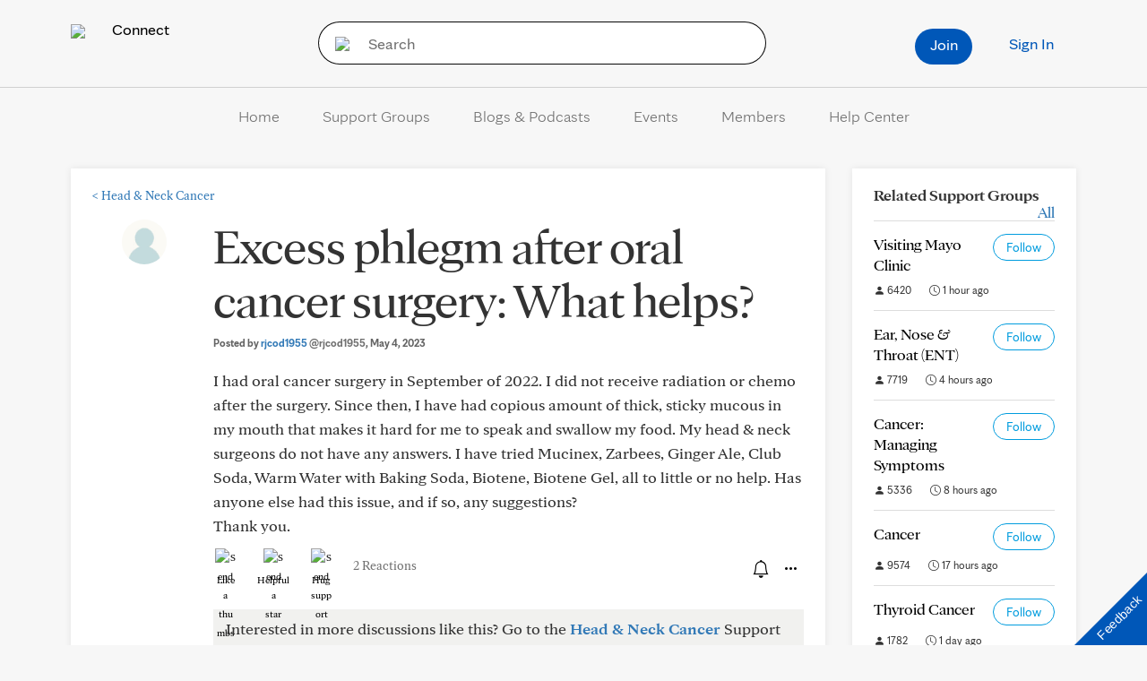

--- FILE ---
content_type: text/html; charset=UTF-8
request_url: https://connect.mayoclinic.org/discussion/excess-phlegm/
body_size: 31389
content:
<!DOCTYPE html>
    <html lang="en-US">
    <!-- This is the velocity theme -->
    <head>
        <!-- Meta -->
        <meta charset="UTF-8">
        <meta name="viewport" content="width=device-width, initial-scale=1">
        <link rel="profile" href="http://gmpg.org/xfn/11">
        <meta http-equiv="X-UA-Compatible" content="IE-10" />
        <title>Excess phlegm after oral cancer surgery: What helps? | Mayo Clinic Connect</title>

        <!-- add wordpress hook -->
                <script type="text/javascript">
            chAnalyticsSendPageView = function(url) {return true;}
            chAnalyticsSendEvent = function(eventAction, data) {return true;}
            var chHistory = {elements: {}, data: {}};
            var chSiteUrl = "https://connect.mayoclinic.org/";
            var chCurrentPageUrl = "https://connect.mayoclinic.org/discussion/excess-phlegm/";
            var chIsSubdirectorySite = false;
            var chSiteRoot = "/";
        </script>
        <meta name='robots' content='index, follow, max-image-preview:large, max-snippet:-1, max-video-preview:-1' />

	<meta property="og:locale" content="en_US" />
	<meta property="og:type" content="website" />
	<meta property="og:site_name" content="Mayo Clinic Connect" />
	<meta name="twitter:card" content="summary_large_image" />


<link rel='dns-prefetch' href='//cdn.prod-carehubs.net' />
<style id='wp-img-auto-sizes-contain-inline-css' type='text/css'>
img:is([sizes=auto i],[sizes^="auto," i]){contain-intrinsic-size:3000px 1500px}
/*# sourceURL=wp-img-auto-sizes-contain-inline-css */
</style>
<link rel='stylesheet' id='carehubs-app-mayo-general-css' href='https://connect.mayoclinic.org/wp-content/plugins/carehubs-app-custom-mayogeneral/Public/css/app-mayogeneral.css?ver=1.0.11' type='text/css' media='all' />
<link rel='stylesheet' id='carehubs-app-integrations-css' href='https://connect.mayoclinic.org/wp-content/plugins/carehubs-app-integrations/Public/css/app-integrations.css?ver=4.2.167' type='text/css' media='all' />
<link rel='stylesheet' id='carehubs-core-css' href='https://connect.mayoclinic.org/wp-content/plugins/carehubs-core/Public/css/app-core.css?ver=4.2.167' type='text/css' media='all' />
<link rel='stylesheet' id='app-community-discussion-css' href='https://connect.mayoclinic.org/wp-content/plugins/carehubs-app-community/Public/css/app-community-discussion.css?ver=4.4.54' type='text/css' media='all' />
<link rel='stylesheet' id='app-community-grouppage-directory-css' href='https://connect.mayoclinic.org/wp-content/plugins/carehubs-app-community/Public/css/app-community-grouppage-directory.css?ver=4.4.54' type='text/css' media='all' />
<link rel='stylesheet' id='wp-block-library-css' href='https://connect.mayoclinic.org/wp-includes/css/dist/block-library/style.min.css?ver=6.9' type='text/css' media='all' />
<style id='wp-block-library-theme-inline-css' type='text/css'>
.wp-block-audio :where(figcaption){color:#555;font-size:13px;text-align:center}.is-dark-theme .wp-block-audio :where(figcaption){color:#ffffffa6}.wp-block-audio{margin:0 0 1em}.wp-block-code{border:1px solid #ccc;border-radius:4px;font-family:Menlo,Consolas,monaco,monospace;padding:.8em 1em}.wp-block-embed :where(figcaption){color:#555;font-size:13px;text-align:center}.is-dark-theme .wp-block-embed :where(figcaption){color:#ffffffa6}.wp-block-embed{margin:0 0 1em}.blocks-gallery-caption{color:#555;font-size:13px;text-align:center}.is-dark-theme .blocks-gallery-caption{color:#ffffffa6}:root :where(.wp-block-image figcaption){color:#555;font-size:13px;text-align:center}.is-dark-theme :root :where(.wp-block-image figcaption){color:#ffffffa6}.wp-block-image{margin:0 0 1em}.wp-block-pullquote{border-bottom:4px solid;border-top:4px solid;color:currentColor;margin-bottom:1.75em}.wp-block-pullquote :where(cite),.wp-block-pullquote :where(footer),.wp-block-pullquote__citation{color:currentColor;font-size:.8125em;font-style:normal;text-transform:uppercase}.wp-block-quote{border-left:.25em solid;margin:0 0 1.75em;padding-left:1em}.wp-block-quote cite,.wp-block-quote footer{color:currentColor;font-size:.8125em;font-style:normal;position:relative}.wp-block-quote:where(.has-text-align-right){border-left:none;border-right:.25em solid;padding-left:0;padding-right:1em}.wp-block-quote:where(.has-text-align-center){border:none;padding-left:0}.wp-block-quote.is-large,.wp-block-quote.is-style-large,.wp-block-quote:where(.is-style-plain){border:none}.wp-block-search .wp-block-search__label{font-weight:700}.wp-block-search__button{border:1px solid #ccc;padding:.375em .625em}:where(.wp-block-group.has-background){padding:1.25em 2.375em}.wp-block-separator.has-css-opacity{opacity:.4}.wp-block-separator{border:none;border-bottom:2px solid;margin-left:auto;margin-right:auto}.wp-block-separator.has-alpha-channel-opacity{opacity:1}.wp-block-separator:not(.is-style-wide):not(.is-style-dots){width:100px}.wp-block-separator.has-background:not(.is-style-dots){border-bottom:none;height:1px}.wp-block-separator.has-background:not(.is-style-wide):not(.is-style-dots){height:2px}.wp-block-table{margin:0 0 1em}.wp-block-table td,.wp-block-table th{word-break:normal}.wp-block-table :where(figcaption){color:#555;font-size:13px;text-align:center}.is-dark-theme .wp-block-table :where(figcaption){color:#ffffffa6}.wp-block-video :where(figcaption){color:#555;font-size:13px;text-align:center}.is-dark-theme .wp-block-video :where(figcaption){color:#ffffffa6}.wp-block-video{margin:0 0 1em}:root :where(.wp-block-template-part.has-background){margin-bottom:0;margin-top:0;padding:1.25em 2.375em}
/*# sourceURL=/wp-includes/css/dist/block-library/theme.min.css */
</style>
<style id='classic-theme-styles-inline-css' type='text/css'>
/*! This file is auto-generated */
.wp-block-button__link{color:#fff;background-color:#32373c;border-radius:9999px;box-shadow:none;text-decoration:none;padding:calc(.667em + 2px) calc(1.333em + 2px);font-size:1.125em}.wp-block-file__button{background:#32373c;color:#fff;text-decoration:none}
/*# sourceURL=/wp-includes/css/classic-themes.min.css */
</style>
<link rel='stylesheet' id='carehubs_block_information_link_container-css' href='https://connect.mayoclinic.org/wp-content/plugins/carehubs-core/Core/Blocks/InformationLinkContainer/InformationLinkContainerBlock.css?ver=4.2.167' type='text/css' media='all' />
<link rel='stylesheet' id='carehubs_block_resource_group-css' href='https://connect.mayoclinic.org/wp-content/plugins/carehubs-core/Core/Blocks/ResourceGroup/ResourceGroupBlock.css?ver=4.2.167' type='text/css' media='all' />
<link rel='stylesheet' id='carehubs_block_youtube_overlay_playlist-css' href='https://connect.mayoclinic.org/wp-content/plugins/carehubs-core/Core/Blocks/YoutubeOverlayPlaylist/YoutubeOverlayPlaylistBlock.css?ver=4.2.167' type='text/css' media='all' />
<link rel='stylesheet' id='block-style-image-caption-alignment-css' href='https://connect.mayoclinic.org/wp-content/plugins/carehubs-core/Public/css/app-core-block-style-image-caption-alignment.css?ver=4.2.167' type='text/css' media='all' />
<style id='global-styles-inline-css' type='text/css'>
:root{--wp--preset--aspect-ratio--square: 1;--wp--preset--aspect-ratio--4-3: 4/3;--wp--preset--aspect-ratio--3-4: 3/4;--wp--preset--aspect-ratio--3-2: 3/2;--wp--preset--aspect-ratio--2-3: 2/3;--wp--preset--aspect-ratio--16-9: 16/9;--wp--preset--aspect-ratio--9-16: 9/16;--wp--preset--color--black: #000000;--wp--preset--color--cyan-bluish-gray: #abb8c3;--wp--preset--color--white: #ffffff;--wp--preset--color--pale-pink: #f78da7;--wp--preset--color--vivid-red: #cf2e2e;--wp--preset--color--luminous-vivid-orange: #ff6900;--wp--preset--color--luminous-vivid-amber: #fcb900;--wp--preset--color--light-green-cyan: #7bdcb5;--wp--preset--color--vivid-green-cyan: #00d084;--wp--preset--color--pale-cyan-blue: #8ed1fc;--wp--preset--color--vivid-cyan-blue: #0693e3;--wp--preset--color--vivid-purple: #9b51e0;--wp--preset--color--mc-blue: #0057b8;--wp--preset--color--mc-bright-blue: #009cde;--wp--preset--color--mc-bright-blue-alternate: #008BCC;--wp--preset--color--mc-body-text: #080808;--wp--preset--gradient--vivid-cyan-blue-to-vivid-purple: linear-gradient(135deg,rgb(6,147,227) 0%,rgb(155,81,224) 100%);--wp--preset--gradient--light-green-cyan-to-vivid-green-cyan: linear-gradient(135deg,rgb(122,220,180) 0%,rgb(0,208,130) 100%);--wp--preset--gradient--luminous-vivid-amber-to-luminous-vivid-orange: linear-gradient(135deg,rgb(252,185,0) 0%,rgb(255,105,0) 100%);--wp--preset--gradient--luminous-vivid-orange-to-vivid-red: linear-gradient(135deg,rgb(255,105,0) 0%,rgb(207,46,46) 100%);--wp--preset--gradient--very-light-gray-to-cyan-bluish-gray: linear-gradient(135deg,rgb(238,238,238) 0%,rgb(169,184,195) 100%);--wp--preset--gradient--cool-to-warm-spectrum: linear-gradient(135deg,rgb(74,234,220) 0%,rgb(151,120,209) 20%,rgb(207,42,186) 40%,rgb(238,44,130) 60%,rgb(251,105,98) 80%,rgb(254,248,76) 100%);--wp--preset--gradient--blush-light-purple: linear-gradient(135deg,rgb(255,206,236) 0%,rgb(152,150,240) 100%);--wp--preset--gradient--blush-bordeaux: linear-gradient(135deg,rgb(254,205,165) 0%,rgb(254,45,45) 50%,rgb(107,0,62) 100%);--wp--preset--gradient--luminous-dusk: linear-gradient(135deg,rgb(255,203,112) 0%,rgb(199,81,192) 50%,rgb(65,88,208) 100%);--wp--preset--gradient--pale-ocean: linear-gradient(135deg,rgb(255,245,203) 0%,rgb(182,227,212) 50%,rgb(51,167,181) 100%);--wp--preset--gradient--electric-grass: linear-gradient(135deg,rgb(202,248,128) 0%,rgb(113,206,126) 100%);--wp--preset--gradient--midnight: linear-gradient(135deg,rgb(2,3,129) 0%,rgb(40,116,252) 100%);--wp--preset--gradient--mc-black-overlay-gradient: linear-gradient(180deg, rgba(0,0,0,0) 27.4%, rgba(0,0,0,.56) 58.85%, rgba(0,0,0,.8) 100%);--wp--preset--font-size--small: 13px;--wp--preset--font-size--medium: 20px;--wp--preset--font-size--large: 36px;--wp--preset--font-size--x-large: 42px;--wp--preset--spacing--20: 0.44rem;--wp--preset--spacing--30: 0.67rem;--wp--preset--spacing--40: 1rem;--wp--preset--spacing--50: 1.5rem;--wp--preset--spacing--60: 2.25rem;--wp--preset--spacing--70: 3.38rem;--wp--preset--spacing--80: 5.06rem;--wp--preset--shadow--natural: 6px 6px 9px rgba(0, 0, 0, 0.2);--wp--preset--shadow--deep: 12px 12px 50px rgba(0, 0, 0, 0.4);--wp--preset--shadow--sharp: 6px 6px 0px rgba(0, 0, 0, 0.2);--wp--preset--shadow--outlined: 6px 6px 0px -3px rgb(255, 255, 255), 6px 6px rgb(0, 0, 0);--wp--preset--shadow--crisp: 6px 6px 0px rgb(0, 0, 0);}:root :where(.is-layout-flow) > :first-child{margin-block-start: 0;}:root :where(.is-layout-flow) > :last-child{margin-block-end: 0;}:root :where(.is-layout-flow) > *{margin-block-start: 24px;margin-block-end: 0;}:root :where(.is-layout-constrained) > :first-child{margin-block-start: 0;}:root :where(.is-layout-constrained) > :last-child{margin-block-end: 0;}:root :where(.is-layout-constrained) > *{margin-block-start: 24px;margin-block-end: 0;}:root :where(.is-layout-flex){gap: 24px;}:root :where(.is-layout-grid){gap: 24px;}body .is-layout-flex{display: flex;}.is-layout-flex{flex-wrap: wrap;align-items: center;}.is-layout-flex > :is(*, div){margin: 0;}body .is-layout-grid{display: grid;}.is-layout-grid > :is(*, div){margin: 0;}.has-black-color{color: var(--wp--preset--color--black) !important;}.has-cyan-bluish-gray-color{color: var(--wp--preset--color--cyan-bluish-gray) !important;}.has-white-color{color: var(--wp--preset--color--white) !important;}.has-pale-pink-color{color: var(--wp--preset--color--pale-pink) !important;}.has-vivid-red-color{color: var(--wp--preset--color--vivid-red) !important;}.has-luminous-vivid-orange-color{color: var(--wp--preset--color--luminous-vivid-orange) !important;}.has-luminous-vivid-amber-color{color: var(--wp--preset--color--luminous-vivid-amber) !important;}.has-light-green-cyan-color{color: var(--wp--preset--color--light-green-cyan) !important;}.has-vivid-green-cyan-color{color: var(--wp--preset--color--vivid-green-cyan) !important;}.has-pale-cyan-blue-color{color: var(--wp--preset--color--pale-cyan-blue) !important;}.has-vivid-cyan-blue-color{color: var(--wp--preset--color--vivid-cyan-blue) !important;}.has-vivid-purple-color{color: var(--wp--preset--color--vivid-purple) !important;}.has-mc-blue-color{color: var(--wp--preset--color--mc-blue) !important;}.has-mc-bright-blue-color{color: var(--wp--preset--color--mc-bright-blue) !important;}.has-mc-bright-blue-alternate-color{color: var(--wp--preset--color--mc-bright-blue-alternate) !important;}.has-mc-body-text-color{color: var(--wp--preset--color--mc-body-text) !important;}.has-black-background-color{background-color: var(--wp--preset--color--black) !important;}.has-cyan-bluish-gray-background-color{background-color: var(--wp--preset--color--cyan-bluish-gray) !important;}.has-white-background-color{background-color: var(--wp--preset--color--white) !important;}.has-pale-pink-background-color{background-color: var(--wp--preset--color--pale-pink) !important;}.has-vivid-red-background-color{background-color: var(--wp--preset--color--vivid-red) !important;}.has-luminous-vivid-orange-background-color{background-color: var(--wp--preset--color--luminous-vivid-orange) !important;}.has-luminous-vivid-amber-background-color{background-color: var(--wp--preset--color--luminous-vivid-amber) !important;}.has-light-green-cyan-background-color{background-color: var(--wp--preset--color--light-green-cyan) !important;}.has-vivid-green-cyan-background-color{background-color: var(--wp--preset--color--vivid-green-cyan) !important;}.has-pale-cyan-blue-background-color{background-color: var(--wp--preset--color--pale-cyan-blue) !important;}.has-vivid-cyan-blue-background-color{background-color: var(--wp--preset--color--vivid-cyan-blue) !important;}.has-vivid-purple-background-color{background-color: var(--wp--preset--color--vivid-purple) !important;}.has-mc-blue-background-color{background-color: var(--wp--preset--color--mc-blue) !important;}.has-mc-bright-blue-background-color{background-color: var(--wp--preset--color--mc-bright-blue) !important;}.has-mc-bright-blue-alternate-background-color{background-color: var(--wp--preset--color--mc-bright-blue-alternate) !important;}.has-mc-body-text-background-color{background-color: var(--wp--preset--color--mc-body-text) !important;}.has-black-border-color{border-color: var(--wp--preset--color--black) !important;}.has-cyan-bluish-gray-border-color{border-color: var(--wp--preset--color--cyan-bluish-gray) !important;}.has-white-border-color{border-color: var(--wp--preset--color--white) !important;}.has-pale-pink-border-color{border-color: var(--wp--preset--color--pale-pink) !important;}.has-vivid-red-border-color{border-color: var(--wp--preset--color--vivid-red) !important;}.has-luminous-vivid-orange-border-color{border-color: var(--wp--preset--color--luminous-vivid-orange) !important;}.has-luminous-vivid-amber-border-color{border-color: var(--wp--preset--color--luminous-vivid-amber) !important;}.has-light-green-cyan-border-color{border-color: var(--wp--preset--color--light-green-cyan) !important;}.has-vivid-green-cyan-border-color{border-color: var(--wp--preset--color--vivid-green-cyan) !important;}.has-pale-cyan-blue-border-color{border-color: var(--wp--preset--color--pale-cyan-blue) !important;}.has-vivid-cyan-blue-border-color{border-color: var(--wp--preset--color--vivid-cyan-blue) !important;}.has-vivid-purple-border-color{border-color: var(--wp--preset--color--vivid-purple) !important;}.has-mc-blue-border-color{border-color: var(--wp--preset--color--mc-blue) !important;}.has-mc-bright-blue-border-color{border-color: var(--wp--preset--color--mc-bright-blue) !important;}.has-mc-bright-blue-alternate-border-color{border-color: var(--wp--preset--color--mc-bright-blue-alternate) !important;}.has-mc-body-text-border-color{border-color: var(--wp--preset--color--mc-body-text) !important;}.has-vivid-cyan-blue-to-vivid-purple-gradient-background{background: var(--wp--preset--gradient--vivid-cyan-blue-to-vivid-purple) !important;}.has-light-green-cyan-to-vivid-green-cyan-gradient-background{background: var(--wp--preset--gradient--light-green-cyan-to-vivid-green-cyan) !important;}.has-luminous-vivid-amber-to-luminous-vivid-orange-gradient-background{background: var(--wp--preset--gradient--luminous-vivid-amber-to-luminous-vivid-orange) !important;}.has-luminous-vivid-orange-to-vivid-red-gradient-background{background: var(--wp--preset--gradient--luminous-vivid-orange-to-vivid-red) !important;}.has-very-light-gray-to-cyan-bluish-gray-gradient-background{background: var(--wp--preset--gradient--very-light-gray-to-cyan-bluish-gray) !important;}.has-cool-to-warm-spectrum-gradient-background{background: var(--wp--preset--gradient--cool-to-warm-spectrum) !important;}.has-blush-light-purple-gradient-background{background: var(--wp--preset--gradient--blush-light-purple) !important;}.has-blush-bordeaux-gradient-background{background: var(--wp--preset--gradient--blush-bordeaux) !important;}.has-luminous-dusk-gradient-background{background: var(--wp--preset--gradient--luminous-dusk) !important;}.has-pale-ocean-gradient-background{background: var(--wp--preset--gradient--pale-ocean) !important;}.has-electric-grass-gradient-background{background: var(--wp--preset--gradient--electric-grass) !important;}.has-midnight-gradient-background{background: var(--wp--preset--gradient--midnight) !important;}.has-mc-black-overlay-gradient-gradient-background{background: var(--wp--preset--gradient--mc-black-overlay-gradient) !important;}.has-small-font-size{font-size: var(--wp--preset--font-size--small) !important;}.has-medium-font-size{font-size: var(--wp--preset--font-size--medium) !important;}.has-large-font-size{font-size: var(--wp--preset--font-size--large) !important;}.has-x-large-font-size{font-size: var(--wp--preset--font-size--x-large) !important;}
:root :where(.wp-block-pullquote){font-size: 1.5em;line-height: 1.6;}
/*# sourceURL=global-styles-inline-css */
</style>
<link rel='stylesheet' id='contact-form-7-css' href='https://connect.mayoclinic.org/wp-content/plugins/contact-form-7/includes/css/styles.css?ver=6.1.4' type='text/css' media='all' />
<link rel='stylesheet' id='velocity-theme-bootstrap-css-css' href='https://connect.mayoclinic.org/wp-content/themes/velocity/Public/css/bootstrap.min.css?ver=1.0.73' type='text/css' media='all' />
<link rel='stylesheet' id='velocity-theme-css-css' href='https://connect.mayoclinic.org/wp-content/themes/velocity/style.css?ver=1.0.73' type='text/css' media='all' />
<link rel='stylesheet' id='velocity-theme-header-header9-css-css' href='https://connect.mayoclinic.org/wp-content/themes/velocity/Public/css/Headers/Header9.css?ver=1.0.73' type='text/css' media='all' />
<link rel='stylesheet' id='velocity-theme-navigation-nav10-css-css' href='https://connect.mayoclinic.org/wp-content/themes/velocity/Public/css/Navigation/Navigation10.css?ver=1.0.73' type='text/css' media='all' />
<script type="text/javascript" src="https://connect.mayoclinic.org/wp-includes/js/jquery/jquery.min.js?ver=3.7.1" id="jquery-core-js"></script>
            <script>
                var _dl = {"content_breadcrumb_num2":"Support Groups","content_breadcrumb_num3":"Head & Neck Cancer","content_breadcrumb_num4":"Excess phlegm after oral cancer surgery: What helps?","version":"1.0.3","content_last_comment_date":"2024-02-11","content_num_comments":16,"content_num_likes":0,"content_num_helpfuls":0,"content_num_supports":2,"content_publish_date":"2023-05-04","content_title":"Excess phlegm after oral cancer surgery: What helps?","content_word_count":89,"content_author_user_id":338802,"content_author_name":"rjcod1955"};
                window._analyticsQueue = window._analyticsQueue || [];
            </script>            <script src="https://tagdelivery.mayoclinic.org/connect/prod/utag.sync.js" type="text/javascript"></script>
            <!-- Tealium Universal Tag -->
            <script type="text/javascript">
            (function(a,b,c,d) {
                a='https://tagdelivery.mayoclinic.org/connect/prod/utag.js';
                b=document;c='script';d=b.createElement(c);d.src=a;
                d.type='text/java'+c;d.async=true;
                a=b.getElementsByTagName(c)[0];a.parentNode.insertBefore(d,a)})();
            </script> <script type="text/javascript" src="https://connect.mayoclinic.org/wp-content/plugins/carehubs-core/Public/js/Analytics/TealiumAnalytics.js?ver=4.2.167"></script>            <script>
                var _trackAnalytics = function(){};
            </script>
            <script type="text/javascript" src="https://nexus.ensighten.com/mayo_clinic/mayoclinicconnectprod/Bootstrap.js"></script>        <script>
        document.addEventListener("DOMContentLoaded", function(event) {
            jQuery('body').on('chAfterAjax', function (event, target) {
                // Load the analytics via ajax and append it the body.
                jQuery.ajax({
                  url: "https://connect.mayoclinic.org/api-analytics/get-events/",
                  method: 'POST',
                  headers: { 'X-CAREHUBS-VIA-AJAX': 'true', 'X-CAREHUBS-FASTLOAD': jq('meta[name=mvc-fastload]').attr('data-request-id') },
                })
                .done(function( data ) {
                    jQuery("body").append(data);
                });
            });
        });
        </script>
                <script>
        chAnalyticsSendEvent = function(eventAction, data) {
            if (typeof window._analyticsQueue.push === "function") {
                window._analyticsQueue.push(data);
                return true;
            }
        }
        </script>      <link rel="apple-touch-icon" href="https://connect.mayoclinic.org/wp-content/plugins/carehubs-core/Public/images/carehubs-iOS.png"/>
      <link rel="icon" href="https://www.mayoclinic.org/styles/img/gbs/shields.ico" type="image/x-icon" />
      <link rel="shortcut icon" href="https://www.mayoclinic.org/styles/img/gbs/shields.ico" type="image/x-icon" /><script>jq = jQuery;</script><style>:root{--ch-accent-color: #0057B8;--ch-accent-color-alpha-60: #0057B899;}</style><link rel="preload" href="https://connect.mayoclinic.org/wp-content/plugins/carehubs-core/Public/css/app-core-deferred.css?ver=4.2.167" as="style" onload="this.onload=null;this.rel='stylesheet'" id="app-core-deferred-css">
      <noscript><link rel="stylesheet" id="app-core-deferred-css" href="https://connect.mayoclinic.org/wp-content/plugins/carehubs-core/Public/css/app-core-deferred.css?ver=4.2.167"></noscript><link rel="preload" href="https://connect.mayoclinic.org/wp-content/plugins/carehubs-core/Public/third-party-files/bootstrap-icons/bootstrap-icons.min.css?ver=4.2.167" as="style" onload="this.onload=null;this.rel='stylesheet'" id="app-core-bootstrap-icons-css">
      <noscript><link rel="stylesheet" id="app-core-bootstrap-icons-css" href="https://connect.mayoclinic.org/wp-content/plugins/carehubs-core/Public/third-party-files/bootstrap-icons/bootstrap-icons.min.css?ver=4.2.167"></noscript><link rel="preload" href="https://connect.mayoclinic.org/wp-content/plugins/carehubs-app-community/Public/css/app-community-deferred.css?ver=4.4.54" as="style" onload="this.onload=null;this.rel='stylesheet'" id="app-community-deferred-css">
      <noscript><link rel="stylesheet" id="app-community-deferred-css" href="https://connect.mayoclinic.org/wp-content/plugins/carehubs-app-community/Public/css/app-community-deferred.css?ver=4.4.54"></noscript><link rel="preload" href="/wp-content/themes/velocity/Public/css/velocity-deferred.css?ver=1.0.73" as="style" onload="this.onload=null;this.rel='stylesheet'" id="velocity-deferred-css">
      <noscript><link rel="stylesheet" id="velocity-deferred-css" href="/wp-content/themes/velocity/Public/css/velocity-deferred.css?ver=1.0.73"></noscript><link rel="preload" href="/wp-content/themes/velocity/Public/css/Footers/Footer6.css?ver=4.2.167" as="style" onload="this.onload=null;this.rel='stylesheet'" id="velocity-theme-footer-footer6-css-deferred-css">
      <noscript><link rel="stylesheet" id="velocity-theme-footer-footer6-css-deferred-css" href="/wp-content/themes/velocity/Public/css/Footers/Footer6.css?ver=4.2.167"></noscript>      <script>
        // Adjustments for preloading on ie. "window.document.documentMode" only fires on IE.
        window.addEventListener('load', function() {
            if (window.document.documentMode) {
              // Dynamically load the things that relied on preload.
              var links = document.getElementsByTagName('link');
              for (var i = 0; i < links.length; i++) {
                  var link = links[i];
                  // qualify links to those with rel=preload and as=style attrs
                  if (link.rel === 'preload' && link.getAttribute('as') === 'style') {
                      // prevent re-running on link
                      link.setAttribute('rel', 'stylesheet');
                      // Set the onload to null to prevent the load from happening again if a 3rd-party library includes a polyfill or fires another load event.
                      link.setAttribute('onload', '');
                  }
              }
            }
        });
      </script><link rel="canonical" href="https://connect.mayoclinic.org/discussion/excess-phlegm/" /><script type="application/ld+json">{"@context":"http:\/\/schema.org\/","@type":"DiscussionForumPosting","@mainEntityOfPage":"https:\/\/connect.mayoclinic.org\/discussion\/excess-phlegm\/","headline":"Excess phlegm after oral cancer surgery: What helps?","datePublished":"2023-05-04T10:54:28+00:00","dateModified":"2024-02-11T08:25:16+00:00","url":"https:\/\/connect.mayoclinic.org\/discussion\/excess-phlegm\/","author":{"@type":"Person","name":"rjcod1955","url":"https:\/\/connect.mayoclinic.org\/member\/00-d990705f40aa2ea4338802\/"},"articleBody":"I had oral cancer surgery in September of 2022.  I did not receive radiation or chemo after the surgery.  Since then, I have had copious amount of thick, sticky mucous in my mouth that makes it hard for me to speak and swallow my food.  My head &amp; neck surgeons do not have any answers.  I have tried Mucinex, Zarbees, Ginger Ale, Club Soda, Warm Water with Baking Soda, Biotene, Biotene Gel, all to little or no help.  Has anyone else had this issue, and if so, any suggestions?\r\nThank you.","publisher":{"@type":"Organization","name":"Mayo Clinic Connect","url":"https:\/\/connect.mayoclinic.org"},"comment":[{"@type":"Comment","datePublished":"2023-05-15T10:38:29+00:00","author":{"@type":"Person","name":"Colleen Young, Connect Director","url":"https:\/\/connect.mayoclinic.org\/member\/00-2819f271074eafe654686\/","agentInteractionStatistic":{"@type":"InteractionCounter","interactionType":"https:\/\/schema.org\/ReplyAction","userInteractionCount":0}},"text":" @rjcod1955, you may appreciate the tips shared in these related discussions:\r\n\u2013 Excessive Mucus with Esophageal Cancer: https:\/\/connect.mayoclinic.org\/discussion\/excessive-mucus-with-esophageal-cancer\/\r\n- Phlegm and Saliva filling in the mouth after tongue sarcoma https:\/\/connect.mayoclinic.org\/discussion\/phlegm-and-saliva-filling-in-the-mouth\/\r\n\r\nI&#39;m also tagging fellow members like @wretired2000 @nbkod7b @mojo244 @ascc17 @doglover888 who are or have been dealing with phlegm issues."},{"@type":"Comment","datePublished":"2023-05-17T23:57:09+00:00","author":{"@type":"Person","name":"yolande73","url":"https:\/\/connect.mayoclinic.org\/member\/00-89ef6159d80b27d1340703\/","agentInteractionStatistic":{"@type":"InteractionCounter","interactionType":"https:\/\/schema.org\/ReplyAction","userInteractionCount":0}},"text":"When my husband had his radiation treatment he had terrible mucus.  The doctor put him on low levels of oxycodone stating that the reason he had the mucus was the throat&#39;s attempts to heal itself. Whatever it was it did help.  Now from a natural approach, we had very good luck with white pine needle tea and eucalyptus vapors.  The only other thing is just lots of water."},{"@type":"Comment","datePublished":"2023-05-18T09:41:09+00:00","author":{"@type":"Person","name":"Tom Schwerdt","url":"https:\/\/connect.mayoclinic.org\/member\/00-11c0040c20c2c3da339967\/","agentInteractionStatistic":{"@type":"InteractionCounter","interactionType":"https:\/\/schema.org\/ReplyAction","userInteractionCount":1}},"text":"For me, Mucinex and lots of warm beverages were key to dealing with excessive\/thick\/sticky phlegm\/saliva. For some reason coffee seems to work best for me, but there are thousands of options for warm beverages."},{"@type":"Comment","datePublished":"2023-05-18T21:50:51+00:00","author":{"@type":"Person","name":"ntodd","url":"https:\/\/connect.mayoclinic.org\/member\/00-1fb124b2326f5e4f335854\/","agentInteractionStatistic":{"@type":"InteractionCounter","interactionType":"https:\/\/schema.org\/ReplyAction","userInteractionCount":1}},"text":"Hi, thanks for the update. Love the best remedy Coffee. I spoke to my doctor about this excess phlegm and he gave me a small list of over the counter chemicals, my reply was are any of them better than the black coffee I drink? He looked at me strange and i just said well for me Coffee works fine. "},{"@type":"Comment","datePublished":"2023-05-19T05:58:21+00:00","author":{"@type":"Person","name":"Ellen2007","url":"https:\/\/connect.mayoclinic.org\/member\/00-26c608651779b656317617\/","agentInteractionStatistic":{"@type":"InteractionCounter","interactionType":"https:\/\/schema.org\/ReplyAction","userInteractionCount":0}},"text":"Excess mucus in the throat was a huge issue for me following a  maxillectomy  and radiation. This continued for many many months. After a second admit to my hospital for unrelated to my cancer issue,  i discovered that each bed had a suction machine on the wall. It connected to a small hand held devise bedside. I started using this for throat mucus and phlegm and it worked well. After discharge i discovered that home health medical equipment companies had portable machines for home use. I was able to get insurance approval and rented in on a monthly basis. I did have to get a prescription and an order from my doctor. There were two options. A stationary  model and a smaller portable one. I chose the portable one and took it everywhere i went just in case i needed it, the mucus finally resolved enough that i was able to send back the machine. It has been 3 years since my initial surgery and radiation and although many symptoms and side effects have resolved i still suffer from dry mouth, fibrosis of jaw muscles ( trismus) and neck fibrosis.  I find that most drinks have a drying effect in my mouth so I drink only water. That should help loosen the mucus. Best of luck and know that it will get better."},{"@type":"Comment","datePublished":"2023-05-25T11:25:22+00:00","author":{"@type":"Person","name":"singlelady61","url":"https:\/\/connect.mayoclinic.org\/member\/00-b96e200c50e18701327338\/","agentInteractionStatistic":{"@type":"InteractionCounter","interactionType":"https:\/\/schema.org\/ReplyAction","userInteractionCount":0}},"text":"They had to rent me a machine to\r\nsuck the excess saliva. I had it about 3 weeks, then it went the other way, and I dried up. \r\nBiotene helps me for that issue. "},{"@type":"Comment","datePublished":"2023-10-24T08:25:04+00:00","author":{"@type":"Person","name":"kadjur","url":"https:\/\/connect.mayoclinic.org\/member\/00-23509f27ee251b0a363539\/","agentInteractionStatistic":{"@type":"InteractionCounter","interactionType":"https:\/\/schema.org\/ReplyAction","userInteractionCount":3}},"text":"Hi I had a partial glossectomy in 2017 in 2020 I felt a lump in my throat. Following multiple tests with ENT.\r\nI still have the lump feeling but tnic co slimy saliva like mucus in my mouth which covers my tongue making it very sore burning and stinging. Eating is very difficult. I cough and choke.\r\nDoes anybody else have the thick sticky saliva and mucus"},{"@type":"Comment","datePublished":"2023-10-24T20:14:49+00:00","author":{"@type":"Person","name":"William Olsen, Volunteer Mentor","url":"https:\/\/connect.mayoclinic.org\/member\/00-7c7c4c8b97286cc5241158\/","agentInteractionStatistic":{"@type":"InteractionCounter","interactionType":"https:\/\/schema.org\/ReplyAction","userInteractionCount":0}},"text":"Welcome @kadjur.  I would suggest you continue to seek an answer to these symptoms.  An MRI might be the solution, but I am not a doctor.\r\nIn moments of symptom shrugged shoulders in the past I would assure the doctors that we could probably find out what is going on with an autopsy.  That statement usually gets the ball rolling.\r\nYou are your own best healthcare advocate.  Keep at it."},{"@type":"Comment","datePublished":"2023-10-27T05:32:21+00:00","author":{"@type":"Person","name":"Jody aka mojo244","url":"https:\/\/connect.mayoclinic.org\/member\/00-a2026c0b0babdbdb311356\/","agentInteractionStatistic":{"@type":"InteractionCounter","interactionType":"https:\/\/schema.org\/ReplyAction","userInteractionCount":0}},"text":"Hello,\r\nMy post chemo\/radiation treatments left me with thick mucus.\r\nOTC recommended products did not work!\r\n\r\nHere\u2019s the thing that works for me; first thing in the morning and several times during the day swish hot water, sip\/swallow and hack until all is clear then brush with regular toothpaste and then prescription toothpaste.\r\n\r\nAs for the lump and trouble swallowing; an ENT and family doctor missed my stage IV cancer twice and my dentist found it!\r\n\r\nMaybe a CATCT should be done?\r\n\r\nIf it\u2019s just a restriction they can stretch the area as I have had that done a few times.\r\n\r\n\r\nMOJO"},{"@type":"Comment","datePublished":"2023-10-30T09:35:51+00:00","author":{"@type":"Person","name":"Sue, Volunteer Mentor","url":"https:\/\/connect.mayoclinic.org\/member\/00-c9c331d48a4f213880292\/","agentInteractionStatistic":{"@type":"InteractionCounter","interactionType":"https:\/\/schema.org\/ReplyAction","userInteractionCount":0}},"text":"Hello @kadjur.  My experience with head and neck cancer included radiation that left me with ulcers on my tongue and very painful. At one point I developed a fungal infection of the tongue surface that caused pain and burning and the feeling of a thick hairy surface. It was quickly remedied with medication. You may be prone to infection due to the reduced, thickened saliva.  I would suggest a consultation with your ENT to also include discussion of why you still feel a lump in your tongue. Perhaps more diagnostics are needed. Referral to a major cancer or referral center is always a great way to go. I had an excellent experience at Mayo Rochester with their ENT department. We still drive 10 hours to Mayo for rechecks 11 years later. Good luck to you."}]}</script>


        <link rel="stylesheet" type="text/css" href="/wp-content/plugins/carehubs-app-custom-mayoconnect/Public/css/app-mayoconnect.css?ver=20251110">
<link rel="stylesheet" type="text/css" href="/hub-hosted/mc-general/css/mc-ch-shared-platform.css?ver=20230822">
<meta name="msvalidate.01" content="1F71DB1829C969F442A57F69B3ADB0C7" /><style>
        .user-profile-banner .media {background-color: #009cde;}
.page-id-5519 .ch-main {background-color: transparent;padding: 0px;border: none; box-shadow: none; -webkit-box-shadow: none; margin-top: 0px;}
.page-id-5519 .ch-breadcrumb {margin-top: 20px;}
@media (max-width: 999px) {
	.page-id-5519 .ch-main {margin-top: 15px;}
	.page-id-5519 .ch-breadcrumb {display:block;margin-left: -15px;}
}

.champions-background-tag {
	background-image: url(https://cdn.prod-carehubs.net/n1/748e8fe697af5de8/uploads/2021/04/champions_background_tag.png);
	background-repeat: no-repeat;
	background-size: 75px;
	background-position: right top;
}
.champions-background-tag h2 {padding-right:8px;}

.chv4-comment-like p {
    font-size: 14px !important;
}
#ch-activity-stream-container .chPagination {
	display: flex;
flex-direction: row-reverse;
justify-content: center;
}
.comment-media .media-body {
	overflow: visible;
}

.ch-main textarea, .comment-form-wrap textarea {
  height: 234px;
  font-size: 18px;
  line-height: 1.5em;
  font-family: 'MayoClinicSerif';
}

/* event registration */
.radio-breakout-row .breakout-description {font-size: 18px; margin-top: 10px;}
.ch-event-registration-summary-section p {font-size: 18px;}
.ch-registration-summary p {font-size: 18px;}

/* Slickquiz styling */
.quizResultsCopy {
background: #003da5;
color: #fff;
padding: 34px;
text-align: center;
}
.quizResultsCopy .quizScore {margin-bottom: 30px !important;}
.quizResultsCopy a {border: 1px solid #fff;
padding: 10px 24px;
border-radius: 50px;
color: #fff;}
.slickQuizWrapper .button {background-color: #003da5 !important;}
div.slickQuizWrapper .button:hover {background-color: #999 !important;}

/* soundboard */
.ch-styled-content-block .sb-feed-header {display:none;}
.ch-styled-content-block .sb-feed {padding-left: 0px;margin-top:0px;}
.ch-styled-content-block .sb-feed li:nth-of-type(1n+4) {display: none;}
.ch-styled-content-block .sb-link-feed .sb-image {top: 20px;border:none;}
.ch-styled-content-block .sb-link-feed .sb-image .sb-thumbnail {
    width: 40px;
    height: 40px;
}
.ch-styled-content-block .sb-link-feed .sb-body {
    padding: 16px 0px 16px 55px;
}
.ch-styled-content-block li.sb-link-feed {font-size: 12px;border-top: 1px solid #ddd;border-bottom:none;}
.ch-styled-content-block .sb-body h3 {white-space: normal;font-size: 16px !important;line-height: 20px !important;}
.ch-styled-content-block .sb-details {font-size: 12px;}
.ch-styled-content-block .sb-details a {display: block;}
.ch-styled-content-block .sb-plugin-permalinks .navigation.pagination {display:none;}
.slick-list .ch-styled-content-block .sb-feed li:nth-of-type(1n+3) {display: none;}

/* homepage */
.wp-block-carehubs-core-block-content-carousel-item .top-image {display: none;}
.exploded-columns .ch-minifeed-item .media-left {margin-right: 0px;}
.activity-stream-content {min-height: 1000px;/*avoid layout shift */}
.ch-styled-content-block .flush-image {margin: -16px -24px 0px -24px;}
@media (min-width: 1000px) {
	.ch-newsfeed-posts-block {min-height: 280px;}
	.ch-events-list-block {min-height: 550px;}
}
@media (max-width: 1000px) {
	.home main .ch-container {padding-top: 24px;}
}

/* registration customizaton */
.ch-register .login-prompt {display:none;}
.ch-register.ch-registration-create-account .login-prompt {display:block;}

/*temp */
#directory-search-stats {display: flex;justify-content: space-between;}
#directory-search-stats .ch-search-badge-container .badge {margin: 0px 0px 10px;}
.ch-newsfeed-header {margin-top:14px;margin-bottom: 24px;display:flex;}
.ch-newsfeed-header h2 {margin-top: 0px;}
.ch-newsfeed-header .search-column {display: flex;align-items: center;justify-content: flex-end;}
.ch-newsfeed-header + .search-result-summary {font-size: 18px;margin-bottom: 24px;margin-top: -20px;}
.newsfeed-post-listing {padding: 40px 0px;border-top: 1px solid #ddd;}
.newsfeed-post-listing .media-left {margin-right: 24px;width:270px;}
.newsfeed-post-listing .media-heading {margin-bottom: 10px;color: black;font-weight: bold;}
.newsfeed-post-listing .list-item-meta {margin-bottom: 10px;}
.newsfeed-post-listing .list-item-meta .separator {margin: 0px 10px;}
.newsfeed-post-listing .list-item-content p:last-of-type {margin-bottom: 0px;}
.newsfeed-post-listing-minifeed {padding: 12px 0px;border-top: 1px solid #ddd;}
.newsfeed-post-listing-minifeed img {width: 50px;}
.ch-newsfeed-single-container a.new-comment-btn {color: rgb(57, 103, 193);border: 1px solid rgb(57, 103, 193);}
@media (max-width:767px) {
    .ch-newsfeed-header {display: block;}
    .newsfeed-post-listing .media-left {float: none !important;margin-bottom: 20px;margin-right:0px;width: 100%;}
    .ch-newsfeed-header .search-column .search-form {width: 100%;}
}
@media (max-width:600px) {
    #directory-search-stats {flex-direction: column-reverse;}
}


/* appointment cta */
#connect-appointment-cta {height: 48px;position:fixed;right: 16px;bottom: 16px;background-color: #0057B8;border-radius: 100px; padding: 17px;color: #fff;display: flex;align-items:center;z-index:1000;}
#connect-appointment-cta span {font-size: 12px;width: 142px;transition: .5s ease;white-space: nowrap;overflow:hidden;}
#connect-appointment-cta span.icon-only {width: 0px;}
#connect-appointment-cta:hover, #connect-appointment-cta:focus {text-decoration:none;}

/* logo */
header .header9 .site-title {margin-top: 24px;}
header .header9 .site-title img {height: 56px;
margin-right: 26px;}
@media (max-width:999px) {
	header .header9 .site-title {margin-top: 14px;}
header .header9 .site-title img {height: 40px;
width: 36px;margin-right: 16px;}
}
.ch-personal-menu .notification-count {
    position: static !important;
    vertical-align: middle;
}

/* to be removed */
@media (max-width: 767px) {
	.breadcrumb li {
  display: block !important;
}
}
li:not(.ch-mega-menu) ul ul {display: block;}
header li:not(.ch-mega-menu) ul ul {display: none;}

.ch-search-mobile-overlay .ch-search-field .form-control {font-size: 15px;}

.ch-grouppage .ch-group-banner .banner-header {display: flex; justify-content: space-between;align-items: center;}
.ch-grouppage .ch-group-banner img {width: 120px;height:120px;}
.ch-grouppage .ch-group-banner .taxonomy-title h1 {margin-top:10px;margin-bottom: 10px;}
.ch-grouppage .ch-group-banner .taxonomy-follow .btn {margin-left:50px;}
.ch-grouppage .ch-group-banner .media {overflow:visible;display: flex;}
.ch-grouppage .ch-group-banner .media-left {flex-basis: 120px;flex-grow: 0;flex-shrink: 0;}
.ch-grouppage .ch-group-banner .media-body {overflow:visible;width: 100%;display: block;}

.ch-single-group-header {padding:24px;background: #000 linear-gradient(135deg, var(--ch-accent-color-alpha-60, #8889) 0%, var(--ch-accent-color, #888) 100%);color: #fff;font-size: 16px;line-height: 24px;}
.ch-single-group-header a {color: inherit;}
.ch-single-group-header a:hover, .ch-single-group-header a:focus {color: inherit;text-decoration: underline;}
.ch-single-group-header .ch-one-level-breadcrumb {margin-bottom: 24px;}
.ch-single-group-header .ch-one-level-breadcrumb path {fill: white !important;}
.ch-single-group-header h1 {font-size: 40px;line-height: 44px;margin-top:0px;margin-bottom: 8px;color:#fff;}
.ch-group-privacy {display: flex;align-items: center;}
.ch-group-privacy img {height: 16px; margin-right: 8px;}
.ch-single-group-header .ch-group-actions {margin-top:24px;}
.ch-single-group-header .taxonomy-follow > * {color: #fff;border-radius: 100px;padding:12px 26px;font-size: 16px;line-height: 24px;height:auto;}
.ch-single-group-header .taxonomy-follow > *:hover, .ch-single-group-header .taxonomy-follow > *:focus {text-decoration: underline;}
.ch-single-group-header .ch-button-follow {background: none !important;border: 1px solid #fff !important;font-size: 16px;line-height: 24px;}
.ch-single-group-header .ch-button-following {background-color: #ffffff1a !important;}
.ch-single-group-header .ch-button-following span {background-image: url(https://cdn.prod-carehubs.net/assets/icons/general/check-white.svg); background-repeat: no-repeat; background-position: left;padding-left: 30px;}
.ch-single-group-header .ch-button-following:hover, .ch-single-group-header button.ch-button-following:focus {color:#fff !important;}
.ch-single-group-header .entity-interactions {color:var(--ch-text-color, #000);}
.ch-single-group-header .entity-interactions .dropdown-toggle {color:#fff;}

.ch-grouppage .ch-tab-container {margin-top: 8px !important;margin-bottom: 32px;}
.ch-grouppage .ch-tab-container .nav-tabs {display: flex;justify-content:left;border-bottom: 1px solid #d8d8d8;}
.ch-grouppage .ch-tab-container .nav-tabs:before {display: none;}
.ch-grouppage .ch-tab-container .nav-tabs:after {display: none;}
.ch-grouppage .ch-tab-container .nav-tabs > li {margin-right: 0px;}
.ch-grouppage .ch-tab-container .nav-tabs > li a {font-size: 16px;line-height:20px;border:none;color: #080808;margin-right:0px;padding:14px 16px;}
.ch-grouppage .ch-tab-container .nav-tabs > li a:hover, .ch-grouppage .ch-tab-container .nav-tabs > li a:focus {border:none;cursor:pointer;border-bottom: 2px solid #0057b8;color:#0057b8; background: transparent;}
.ch-grouppage .ch-tab-container .nav-tabs > li.active a {border-bottom: 2px solid #0057b8;color:#0057b8; background: transparent;}
.ch-grouppage .ch-tab-container .mobile-tab-modal .tab-item a {padding: 24px;}
.ch-grouppage .ch-tab-container .nav > li > a:focus, .ch-tab-container.ch-tab-block:not(.display-vertical-tabs) .nav > li > a:hover {background:none;}

.ch-grouppage .ch-group-search-header .ch-search-field {margin:0px 0px 40px;}
.ch-grouppage .ch-group-search-header > label {font-size: 20px;line-height: 28px;margin:0px 0px 8px;font-weight: bold;}
.ch-grouppage .ch-group-search-header .ch-group-search-header-actions {border-top: 1px solid #d8d8d8;padding-top:22px;font-size:16px;line-height:24px;}
.ch-grouppage .ch-group-search-header .search-sort-by {margin-top: 32px;}
.ch-grouppage .ch-group-search-header .search-sort-by .form-group {display: flex;align-items: center;gap: 8px;}
.ch-grouppage .ch-group-search-header .search-sort-by label {font-size: 16px;line-height: 20px;font-weight: normal;}
.ch-grouppage .ch-group-search-header .search-sort-by select {font-size: 14px;line-height: 16px;padding: 14px 16px;height: auto;border-radius: 4px;border: 1px solid #949494;}
.ch-grouppage .ch-search-total-results {font-size: 16px;line-height: 24px;margin-top: 32px;font-weight: bold;}
.ch-grouppage .ch-search-badge-container .badge {font-size: 16px;line-height: 24px;font-weight: normal;color: #595959;background: #ebebeb;border-radius: 8px;padding:8px 16px;}
.ch-grouppage .ch-search-badge-container .badge svg {fill: #595959;}
.ch-grouppage p.ch-search-total-results {margin-bottom: 0px;}

.ch-grouppage .simple-row-headings {margin-top: 32px;}
.ch-grouppage .ch-activity-stream .activity-stream-title {font-size: 23px;margin-top: 0px;}

.ch-single-group-about {border-top: 1px solid #d8d8d8;padding-top:24px;margin-top:32px;}
.ch-single-group-about .ch-single-group-name {font-size:24px;line-height:32px;margin:0;}
.ch-single-group-about .ch-single-group-profile-picture-wrap {margin-top:24px;aspect-ratio: 1/1;max-width: 120px;}
.ch-single-group-about img {border-radius: 50%;object-fit: cover;width: 100%;height:100%;}
.ch-single-group-about .ch-single-group-description {margin-top:24px;font-size:20px;line-height: 28px;}
.ch-single-group-about .taxonomy-follow .ch-button-follow {color: #000;border-radius: 100px;padding:12px 26px;font-size: 16px;line-height: 24px;height:auto;border:1px solid #000;background:none !important;margin-top: 32px;}
.ch-single-group-about .ch-button-following {display: none;}

@media (max-width: 767px) {
    .ch-grouppage-directory .search-sort-by {width: 100%; margin-top: 16px;}
    .ch-grouppage-directory .search-sort-by select {width: 100%;}
    .ch-grouppage-directory .taxonomy-row {flex-direction: column;}

    .ch-grouppage .breadcrumb li:nth-last-child(3) {display:block !important;}
    .ch-grouppage .breadcrumb li:nth-last-child(2) {display:none !important;}
    .ch-grouppage .ch-group-banner .banner-header {display: block;}
    .ch-grouppage .ch-group-banner .taxonomy-follow .btn {width: 100%;display: block; margin: 16px 0;}
    .ch-grouppage .ch-group-banner .media-left {display: none;}

    .ch-single-group-header h1 {font-size: 32px;line-height: 40px;}
}
@media (min-width:768px) {
    .ch-grouppage .ch-group-search-header .ch-group-search-header-actions {border: none; padding-top:0;}
}

.ch-grouppage-directory .search-container .button-container {display: flex;justify-content: flex-end;align-items: center;}
.ch-grouppage-directory .search-container #interest-filter .checkbox {margin-top: 15px !important;margin-bottom: 10px;width: 33%;float: left;}
.ch-grouppage-directory .search-container #interest-filter button {clear: both;float: right;margin-top: 20px;text-transform: none;}
.ch-grouppage-directory #interest-filter-container {background: none;border-bottom: 1px solid #eaeaea;padding-bottom: 30px;margin-bottom: 30px !important;}
@media (max-width: 999px) {
    .ch-grouppage-directory .search-container #interest-filter .checkbox {width: 100%;float:none;}
}
@media (max-width: 767px) {
    .ch-grouppage-directory .search-container .button-container {display: block;}
    .ch-grouppage-directory .search-container .interest-toggle {width: 100%; float: none;}
    .ch-grouppage-directory .search-container #interest-filter button {width: 100%;float:none;}
}
	.ch-single-group-header {background: radial-gradient(110.14% 163.27% at 133.58% 131.56%, #000B6B 0%, #0057B8 100%) !important;}
.ch-group-search-header-actions {--ch-link-color: #0057b8;}
.ch-group-search-header-actions a {color: #0057b8;}
.ch-single-group-header button.ch-button-following {background: #1968bf !important;border-color:#1968bf !important;color:#fff !important;}
.ch-single-group-header button.ch-button-following:hover, .ch-single-group-header button.ch-button-following:focus {color:#fff !important;}
.ch-single-group-header .entity-interactions button {border:none;}
.ch-single-group-about .taxonomy-follow button {color: #0057b8 !important;border:1px solid #0057b8 !important;}
.ch-grouppage .ch-search-total-results {font-family:'MayoClinicSans';}

/* page banner styling */
.ch-grouppage .ch-group-banner .btn {height: 32px;padding: 6px 21px;font-size: 14px;background: none !important;border-radius: 50px}
.ch-grouppage .ch-group-banner .btn-primary {color: #0057B8;border: #0057B8 1px solid;}
.ch-grouppage .ch-group-banner .btn-default, .ch-grouppage .ch-group-banner .btn-default:hover {color: #777 !important;border: #777 1px solid;}
.ch-grouppage .ch-group-banner .btn-skel-generic, .ch-grouppage .ch-group-banner .btn-skel-generic:hover {color: #777 !important;border: #777 1px solid;}
.ch-grouppage .ch-group-banner .privacy {font-family:'MayoClinicSans';font-size: 16px;}
	
	.ch-single-group-header {margin: -20px -24px 0;}
.ch-grouppage .ch-tab-container .nav-tabs {margin-left: -24px;margin-right: -24px;padding-left: 24px;padding-right: 24px;}
.ch-grouppage .ch-group-search-header-actions {margin-left: -24px;margin-right: -24px;padding-left: 24px;padding-right: 24px;}
.ch-single-group-about {margin-left: -24px;margin-right: -24px;padding-left: 24px;padding-right: 24px;}
	
	.ch-grouppage-directory .search-container .button-container {display: flex;justify-content: flex-end;align-items: center;}
.ch-grouppage-directory .search-container #interest-filter .checkbox {margin-top: 15px !important;margin-bottom: 10px;width: 33%;float: left;}
.ch-grouppage-directory .search-container #interest-filter button {clear: both;float: right;margin-top: 20px;text-transform: none;}
.ch-grouppage-directory #interest-filter-container {background: none;border-bottom: 1px solid #eaeaea;padding-bottom: 30px;margin-bottom: 30px !important;}
@media (max-width: 999px) {
    .ch-grouppage-directory .search-container #interest-filter .checkbox {width: 100%;float:none;}
}
@media (max-width: 767px) {
    .ch-grouppage-directory .search-container .button-container {display: block;}
    .ch-grouppage-directory .search-container .interest-toggle {width: 100%; float: none;}
    .ch-grouppage-directory .search-container #interest-filter button {width: 100%;float:none;}
}
.ch-grouppage .ch-main {font-size: 18px;
  line-height: 1.5em;
  font-family: 'MayoClinicSerif';}

@media (min-width: 768px) {
	.ch-event-directory .event-filter #event-filter-toggle {display:none;}
}

button.btn-text {margin: 0; padding: 0; border: none; background:none;}
button.btn-text:hover {margin: 0; padding: 0; border: none; background:none; text-decoration: underline;}
.user-profile-banner .media-body {--ch-user-profile-banner-content-background: #f1f1ef;min-height: 230px; background-color: var(--ch-user-profile-banner-content-background); padding: 30px 40px 15px; position: relative; display: block; width: 100%;}
#ch-user-profile-banner-bio {max-height: 100%; overflow: hidden; position: relative;transition: all 0.5s ease;}
#ch-user-profile-banner-bio.bio-collapsed {max-height:7em;}
#ch-user-profile-banner-bio.bio-collapsed:after {content: ""; position: absolute; bottom: 0; left: 0; right: 0; height: 1.5em; background: linear-gradient(to bottom, transparent, var(--ch-user-profile-banner-content-background));}
#ch-user-profile-banner-bio-toggle {color: var(--ch-link-color); display: flex; gap: 8px; align-items: center;}
#ch-user-profile-banner-bio-toggle svg {fill: var(--ch-link-color); width:16px; transition: all 0.2s ease;}
#ch-user-profile-banner-bio-toggle.bio-open svg {transform: rotate(180deg);}
        </style>
        <script>
        jQuery(document).ready(function() {
	jQuery(".navigation7 .navbar-toggle").click(function() {
		if(jQuery(".navigation7 .navbar-toggle").hasClass("open")) {
			jQuery(".nav-overlay").show();
		}else {
			jQuery(".nav-overlay").hide();
		}
	});
	jQuery(".nav-overlay").click(function() {
		closeNav();
	});
	jQuery(".navbar-close").click(function() {
		closeNav();
	});
	
	// Appointment button scroll 
// 	window.addEventListener("scroll", function(event) {
// 		if(document.documentElement.scrollTop > 0) {
// 			jQuery("#connect-appointment-cta span").addClass('icon-only');
// 		}else {
// 			jQuery("#connect-appointment-cta span").removeClass('icon-only');
// 		}
// 	});
	
	
});

function chShowPopup() {
	jQuery("#connectWelcome").modal("show");
}
var chOverridePopupTrigger = false;
jQuery(document).ready(function() {
	
	function chSetPopupTime(popupId) {
		localStorage.setItem('chLastPopupTimestamp'+popupId, new Date().getTime().toString());
	}
	
	function chShouldShowPopup(popupId, suppressionDuration) {
		
		// Get the last popup timestamp from localStorage
	    const lastPopupTimestamp = localStorage.getItem('chLastPopupTimestamp'+popupId);

	    if (lastPopupTimestamp) {
		   // Calculate the current timestamp
		   const currentTimestamp = new Date().getTime();

		   // Convert the last reminder timestamp to milliseconds
		   const lastTimestampInMillis = parseInt(lastPopupTimestamp);

		   // Calculate the difference in milliseconds
		   const differenceInMs = currentTimestamp - lastTimestampInMillis;

		   // Convert milliseconds to days (1000 ms * 60 sec * 60 min * 24 hours)
		   const daysPassed = differenceInMs / (1000 * 60 * 60 * 24);

		   // If it has been less than x days, don't show the reminder
		   return daysPassed > suppressionDuration;
	    }

	    // If there is no last reminder timestamp, show the reminder
	    return true;
	}
	
	
	jQuery("body").on("chJavascriptShutdownActionsHaveRun", function() {
		(function chPopupBanner() {
        // Define some variables that can be used to customize behavior

        // A slug that will be used to indentify the popup in cookies and more.
        // Changing this name will cause the popup to show again for anyone who had previously dismissed it.
        var popupId = "connectWelcome";

        // The delay between the user loading the site and the popup appearing.
        var popupDelay = 45000;

        // How long the popup should stay surpressed (in days) after it has been seen once.
        var suppressionDuration = 14;

        // Whether the popup should only be shown to users who are logged out of the site.
        var restrictToLoggedOut = true;

        // Processing
        cookieName = "chPopupCookie_"+popupId;
        // The popup shown only be shown if the cookie has no been set, and if the user is logged out (if specified)
        if(!(jQuery("header .smartnav-icons").length > 0) && !(jQuery(".ch-container-basic").length > 0) && !(jQuery(".ch-login-style").length > 0) && !(jQuery("body.ch-search").length > 0)) {
		   if(chShouldShowPopup(popupId, suppressionDuration)) {
			  // Show the popup after the specified delay.
			  setTimeout(function() {
				  if(!chOverridePopupTrigger) {
					  jQuery("#" + popupId).modal("show");
				  }
			  }, popupDelay);

			  // Once the popup is shown, add a cookie to prevent it from showing again.
			  jQuery("#" + popupId).on("shown.bs.modal", function (e) {
				 chSetPopupTime(popupId);
			  });
		   }
	   }
        
    })();
	});
});

// var chAnchorScroll = -120;
// jQuery("document").ready(function() {
// 	var hubAnchorShift = function() { window.scrollBy(0, chAnchorScroll);};
// 	if (document.location.hash) {
// 		hubAnchorShift();
// 	}
// 	window.addEventListener("hashchange", hubAnchorShift);
// });

jQuery(window).on('unload', function() {
    jQuery(body).removeClass("ch-loading-symbol");
	console.log("page navigation");
});
        </script>
        <style>body {
                font-family: 'MayoClinicSans';
            }a {color: var(--ch-link-color);}h1,h2,h3,h4,h5,h6,.h1,.h2,.h3,.h4,.h5,.h6 {
                font-family: 'MayoClinicSerifDisplay';
            }body, p {
                color: var(--ch-text-color);
            }:root {--ch-link-color: #337AB7;--ch-text-color: #333333;}</style>    
<script>(window.BOOMR_mq=window.BOOMR_mq||[]).push(["addVar",{"rua.upush":"false","rua.cpush":"false","rua.upre":"false","rua.cpre":"false","rua.uprl":"false","rua.cprl":"false","rua.cprf":"false","rua.trans":"","rua.cook":"false","rua.ims":"false","rua.ufprl":"false","rua.cfprl":"false","rua.isuxp":"false","rua.texp":"norulematch","rua.ceh":"false","rua.ueh":"false","rua.ieh.st":"0"}]);</script>
                              <script>!function(e){var n="https://s.go-mpulse.net/boomerang/";if("False"=="True")e.BOOMR_config=e.BOOMR_config||{},e.BOOMR_config.PageParams=e.BOOMR_config.PageParams||{},e.BOOMR_config.PageParams.pci=!0,n="https://s2.go-mpulse.net/boomerang/";if(window.BOOMR_API_key="NJZT6-H67D6-8KWPT-88NKA-6UV3Y",function(){function e(){if(!o){var e=document.createElement("script");e.id="boomr-scr-as",e.src=window.BOOMR.url,e.async=!0,i.parentNode.appendChild(e),o=!0}}function t(e){o=!0;var n,t,a,r,d=document,O=window;if(window.BOOMR.snippetMethod=e?"if":"i",t=function(e,n){var t=d.createElement("script");t.id=n||"boomr-if-as",t.src=window.BOOMR.url,BOOMR_lstart=(new Date).getTime(),e=e||d.body,e.appendChild(t)},!window.addEventListener&&window.attachEvent&&navigator.userAgent.match(/MSIE [67]\./))return window.BOOMR.snippetMethod="s",void t(i.parentNode,"boomr-async");a=document.createElement("IFRAME"),a.src="about:blank",a.title="",a.role="presentation",a.loading="eager",r=(a.frameElement||a).style,r.width=0,r.height=0,r.border=0,r.display="none",i.parentNode.appendChild(a);try{O=a.contentWindow,d=O.document.open()}catch(_){n=document.domain,a.src="javascript:var d=document.open();d.domain='"+n+"';void(0);",O=a.contentWindow,d=O.document.open()}if(n)d._boomrl=function(){this.domain=n,t()},d.write("<bo"+"dy onload='document._boomrl();'>");else if(O._boomrl=function(){t()},O.addEventListener)O.addEventListener("load",O._boomrl,!1);else if(O.attachEvent)O.attachEvent("onload",O._boomrl);d.close()}function a(e){window.BOOMR_onload=e&&e.timeStamp||(new Date).getTime()}if(!window.BOOMR||!window.BOOMR.version&&!window.BOOMR.snippetExecuted){window.BOOMR=window.BOOMR||{},window.BOOMR.snippetStart=(new Date).getTime(),window.BOOMR.snippetExecuted=!0,window.BOOMR.snippetVersion=12,window.BOOMR.url=n+"NJZT6-H67D6-8KWPT-88NKA-6UV3Y";var i=document.currentScript||document.getElementsByTagName("script")[0],o=!1,r=document.createElement("link");if(r.relList&&"function"==typeof r.relList.supports&&r.relList.supports("preload")&&"as"in r)window.BOOMR.snippetMethod="p",r.href=window.BOOMR.url,r.rel="preload",r.as="script",r.addEventListener("load",e),r.addEventListener("error",function(){t(!0)}),setTimeout(function(){if(!o)t(!0)},3e3),BOOMR_lstart=(new Date).getTime(),i.parentNode.appendChild(r);else t(!1);if(window.addEventListener)window.addEventListener("load",a,!1);else if(window.attachEvent)window.attachEvent("onload",a)}}(),"".length>0)if(e&&"performance"in e&&e.performance&&"function"==typeof e.performance.setResourceTimingBufferSize)e.performance.setResourceTimingBufferSize();!function(){if(BOOMR=e.BOOMR||{},BOOMR.plugins=BOOMR.plugins||{},!BOOMR.plugins.AK){var n=""=="true"?1:0,t="cookiepresent",a="aoioggaxgyvao2lup3gq-f-102f997ea-clientnsv4-s.akamaihd.net",i="false"=="true"?2:1,o={"ak.v":"39","ak.cp":"1439344","ak.ai":parseInt("887190",10),"ak.ol":"0","ak.cr":8,"ak.ipv":4,"ak.proto":"h2","ak.rid":"fab38cb","ak.r":47369,"ak.a2":n,"ak.m":"a","ak.n":"essl","ak.bpcip":"3.144.227.0","ak.cport":49666,"ak.gh":"23.208.24.110","ak.quicv":"","ak.tlsv":"tls1.3","ak.0rtt":"","ak.0rtt.ed":"","ak.csrc":"-","ak.acc":"","ak.t":"1769242317","ak.ak":"hOBiQwZUYzCg5VSAfCLimQ==sA9RslOg5KChjPShuD3RJun9YlSweAoRbmzkMYJCMsmhYfdv7C9IY64pbfyaAgJvgJuoVOWz6rSuUTelAe67R99vIATmBXF0GxAN7FF6VmdRAZNWttNChRgeTdghKvIz2hQtGUOz/pMl1XuL2k4NijjOYaohMaVutSB7TEy84+83F4BWqqKlHkN8mbkkbnl16b3zosO63m+tobc7xXLI+m8U/EhjmYnkmaZ9IV2dLrwTIeYIvE8HP/4pmfLXdBcEAklC/7tntDdJJ4jpoZ7IblMYU+37+elHaHANTvmJfjbCCeHVlW0ahZCqR1HF8AxSfqj8Gb8KX1EMUHA7LlMU+rcqQyOpXCF7vfw7WaYxt/B8wlHf8VO2vHhJOwtm9Dqae7HsyYVV2JfuoKtlFmsJp4Ku7Lu28wdgWjBRtnWrdKc=","ak.pv":"11","ak.dpoabenc":"","ak.tf":i};if(""!==t)o["ak.ruds"]=t;var r={i:!1,av:function(n){var t="http.initiator";if(n&&(!n[t]||"spa_hard"===n[t]))o["ak.feo"]=void 0!==e.aFeoApplied?1:0,BOOMR.addVar(o)},rv:function(){var e=["ak.bpcip","ak.cport","ak.cr","ak.csrc","ak.gh","ak.ipv","ak.m","ak.n","ak.ol","ak.proto","ak.quicv","ak.tlsv","ak.0rtt","ak.0rtt.ed","ak.r","ak.acc","ak.t","ak.tf"];BOOMR.removeVar(e)}};BOOMR.plugins.AK={akVars:o,akDNSPreFetchDomain:a,init:function(){if(!r.i){var e=BOOMR.subscribe;e("before_beacon",r.av,null,null),e("onbeacon",r.rv,null,null),r.i=!0}return this},is_complete:function(){return!0}}}}()}(window);</script></head>

    <body class="wp-embed-responsive wp-theme-velocity discussion discussion-32681"> <!-- <button data-location="#navigation" class="ch-aria-skip-link" tabindex="0">Skip to Navigation</button> -->
<button data-location="#main" class="ch-aria-skip-link" tabindex="0">Skip to Content</button>
<header id="header">
    <div class="header9">
	<div class="nav-overlay" style="display:none;"></div>
    <div class="container ch-container">
        <div class="site-title" >
            <a href="/" class="bs-tooltip" data-toggle="tooltip" data-placement="right" title="Home"><img src="https://cdn.prod-carehubs.net/n1/748e8fe697af5de8/uploads/2023/11/mayo_black_64.png" height="56" width="auto"> Connect</a>
        </div>
        <div class="search-container">
            <form method="get" class="search-form ch-search-field" action="/search/">
          <div class="input-group">
              <span class="input-group-btn">
                  <button class="btn btn-default ch-core-loading-symbol" type="submit" title="Search"><img src="https://cdn.prod-carehubs.net/assets/icons/general/search.svg" width="20" height="20"></button>
              </span>
              <input type="text" class="form-control" name="search" placeholder="Search" value="">                            </div>        </form>
        </div>
        <div class="mobile-search">
            <a href="https://connect.mayoclinic.org/search/">
                <img src="https://connect.mayoclinic.org/wp-content/themes/velocity/Public/images/search_dark.png" width="14" height="14">
            </a>
        </div>
	       <ul class="smartnav-buttons nav navbar-nav navbar-right">
        <li class="smartnav-login"><a href="https://connect.mayoclinic.org/login/?redirect_to=https%3A%2F%2Fconnect.mayoclinic.org%2Fdiscussion%2Fexcess-phlegm%2F" class="btn btn-default navbar-btn" rel="nofollow">Sign In</a></li>            <li class="smartnav-register"><a href="https://connect.mayoclinic.org/register/?redirect_to=https%3A%2F%2Fconnect.mayoclinic.org%2Fdiscussion%2Fexcess-phlegm%2F" class="btn btn-default navbar-btn" rel="nofollow">Join</a></li>    </ul>
        
    </div>
</div>
<div class="menu-items navigation10">
        <nav>
            <ul class="menu"><li id="menu-item-28675" class="menu-item menu-item-type-custom menu-item-object-custom menu-item-28675"><a title="Home" href="/">Home</a></li>
<li id="menu-item-28676" class="menu-item menu-item-type-custom menu-item-object-custom menu-item-28676"><a title="Support Groups" href="/groups/">Support Groups</a></li>
<li id="menu-item-28679" class="menu-item menu-item-type-custom menu-item-object-custom menu-item-28679"><a title="Blogs &amp; Podcasts" href="/blogs/">Blogs &#038; Podcasts</a></li>
<li id="menu-item-28680" class="menu-item menu-item-type-custom menu-item-object-custom menu-item-28680"><a title="Events" href="/events/">Events</a></li>
<li id="menu-item-34062" class="menu-item menu-item-type-custom menu-item-object-custom menu-item-34062"><a title="Members" href="/members/">Members</a></li>
<li id="menu-item-34063" class="menu-item menu-item-type-custom menu-item-object-custom menu-item-34063"><a title="Help Center" href="/help-center/">Help Center</a></li>
</ul>
        </nav>
</div></header><!-- Partial cache version delivered by HubScale --><main id="main">
                        <div class="ch-pre-content-placeholder"></div>                                                     <div class="container ch-container">
                            <div class="row"><div class="ch-main col-sm-9"><ol class="ch-breadcrumb breadcrumb">
            <li><a href="https://connect.mayoclinic.org/group/head-neck-cancer/"><span class="ch-one-level-breadcrumb-chevron">< </span> Head &amp; Neck Cancer</a></li>
        </ol><!-- Partial cache version delivered by HubScale --><div id="discussion-32681" class="single-format-discussion">
  <div class="chv4-discussion">
    <div class="media ">
      <div class="media-left pull-left post-author-meta"> <div class="ch-member-click-preview">
    <a
      data-placement="right"
      data-pocontainer="ch-member-profile-preview"
      data-template="<div style='width:250px' class='popover ch-member-profile-preview' role='tooltip'><div class='popover-content'></div></div>"
      href="https://connect.mayoclinic.org/member/00-d990705f40aa2ea4338802/preview/"
      data-poload="1"
      id="ch-member-click-preview-57b5b2"
    >

    <img class="media-object img-circle" src="https://connect.mayoclinic.org/hub-hosted/mystery.jpg" alt="Profile picture for rjcod1955">
    </a>
</div>
      </div>
      <div class="media-body">
        <h1 class="chv4-discussion-title">Excess phlegm after oral cancer surgery: What helps?</h1>
        <div class="chv4-author-meta">
          Posted by <a href="https://connect.mayoclinic.org/member/00-d990705f40aa2ea4338802/" id="ch-profile-link-32681">rjcod1955 <span class="text-muted">@rjcod1955</span></a>, May 4, 2023        </div>
      </div>
      <div class="discussion-content"><div class="single-discussion-body"><p>I had oral cancer surgery in September of 2022.  I did not receive radiation or chemo after the surgery.  Since then, I have had copious amount of thick, sticky mucous in my mouth that makes it hard for me to speak and swallow my food.  My head &amp; neck surgeons do not have any answers.  I have tried Mucinex, Zarbees, Ginger Ale, Club Soda, Warm Water with Baking Soda, Biotene, Biotene Gel, all to little or no help.  Has anyone else had this issue, and if so, any suggestions?<br />
Thank you.</p></div>    <script type="text/javascript">
      jQuery("body").delegate("div.chv4-discussion div.discussion-content div.single-discussion-body a", "click", function(e){
          var target = jQuery(this);
          if (target.prop("tagName") === 'A') {
              const isExternal = chIsExternalLink(target.attr("href"));
              if (isExternal) {
                  e.preventDefault();
                  target.attr("target", "_blank");
                  window.open(target.attr("href"), '_blank');
              }
          }
      });
    </script><div class="ch-center-separated-row mobile-flex margin-top-10 ch-action-reaction-row">
  <div class="reactions"><div id="reaction-and-action-row-discussion-32681" class="entity-reactions entity-interactions">
  <ul class="list-inline">  <li id="discussion-like-32681-interaction" class="ch-interaction">      <a title="Like this discussion to show appreciation for it." data-toggle="tooltip" data-placement="right" data-original-title="Like this discussion to show appreciation for it." class="ch-interaction-like bs-tooltip" href="https://connect.mayoclinic.org/login?redirect_to=https%3A%2F%2Fconnect.mayoclinic.org%2Fdiscussion%2Fexcess-phlegm%2F"><img src="https://cdn.prod-carehubs.net/assets/icons/reactions/thumbs-up.svg" alt="Send a thumbs up">Like</a>  </li>  <li id="discussion-helpful-32681-interaction" class="ch-interaction">      <a title="Helpful: indicate that you found this discussion helpful." data-toggle="tooltip" data-placement="right" data-original-title="Helpful: indicate that you found this discussion helpful." class="ch-interaction-helpful bs-tooltip" href="https://connect.mayoclinic.org/login?redirect_to=https%3A%2F%2Fconnect.mayoclinic.org%2Fdiscussion%2Fexcess-phlegm%2F"><img src="https://cdn.prod-carehubs.net/assets/icons/reactions/star.svg" alt="Send a star">Helpful</a>  </li>  <li id="discussion-send_support-32681-interaction" class="ch-interaction">      <a title="Send encouragement for this discussion." data-toggle="tooltip" data-placement="right" data-original-title="Send encouragement for this discussion." class="ch-interaction-send_support bs-tooltip" href="https://connect.mayoclinic.org/login?redirect_to=https%3A%2F%2Fconnect.mayoclinic.org%2Fdiscussion%2Fexcess-phlegm%2F"><img src="https://cdn.prod-carehubs.net/assets/icons/reactions/send-support.svg" alt="Send support">Hug</a>  </li>  </ul><a class="ch-reaction-review ch-core-modal text-muted bs-tooltip" data-toggle="tooltip" data-placement="right" title="See who reacted to this discussion" data-original-title="See who reacted to this discussion" data-modal-close="true" href="https://connect.mayoclinic.org/interaction/discussion/32681/reactions/listview/">2 Reactions</a></div>
  </div>
  <div class="actions">  <a title="Manage notification settings for this discussion" data-toggle="tooltip" data-placement="left" data-original-title="Manage notification settings for this discussion" class="btn btn-link bs-tooltip ch-notification-settings-button" href="https://connect.mayoclinic.org/login?redirect_to=https%3A%2F%2Fconnect.mayoclinic.org%2Fdiscussion%2Fexcess-phlegm%2F"><span class="fa-stack"><i class="bi bi-bell fa-stack-2x" aria-hidden="true"></i></span></a><div class="entity-actions entity-interactions btn-group pull-right">
  <button title="Actions for this Discussion" type="button" class="btn btn-link dropdown-toggle" data-toggle="dropdown" aria-haspopup="true" aria-expanded="false">
    <span class="bi bi-three-dots"></span>
  </button>
  <ul class="dropdown-menu">
    <li>
      <a href="https://connect.mayoclinic.org/discussion/excess-phlegm/" class="ch-copy-text" data-text-input-id="ch-text-copy-input-discussion32681" data-toggle="tooltip" data-placement="left" title="Link copied">
        <span class="bi bi-link-45deg"></span> Copy link to clipboard
      </a>
      <input type="text" class="ch-visually-hidden" id="ch-text-copy-input-discussion32681" value="https://connect.mayoclinic.org/discussion/excess-phlegm/">
    </li>  <li id="discussion-bookmark-32681-interaction" class="ch-interaction">      <a title="Bookmark this discussion for quick reference in your profile." data-toggle="tooltip" data-placement="left" data-original-title="Bookmark this discussion for quick reference in your profile." class="ch-interaction-bookmark bs-tooltip" href="https://connect.mayoclinic.org/login?redirect_to=https%3A%2F%2Fconnect.mayoclinic.org%2Fdiscussion%2Fexcess-phlegm%2F"><i class="bi bi-bookmark" aria-hidden="true"></i> Bookmark</a>  </li><li id="discussion-report-32681-interaction">      <a title="Report this discussion for moderators to review." data-toggle="tooltip" data-placement="left" data-original-title="Report this discussion for moderators to review." class="bs-tooltip report-interaction" href="https://connect.mayoclinic.org/login?redirect_to=https%3A%2F%2Fconnect.mayoclinic.org%2Fdiscussion%2Fexcess-phlegm%2F"><i class="bi bi-flag-fill" aria-hidden="true"></i> Report discussion</a></li>
  </ul>
</div>
  </div>
</div>

<style>
  .chv4-group-recommendation {background-color: #f1f1ef;padding:8px 14px;margin-bottom:24px;}
</style>
<div class="chv4-group-recommendation">
    <p class="margin-bottom-0">Interested in more discussions like this? Go to the <strong><a href="https://connect.mayoclinic.org/group/head-neck-cancer/">Head &amp; Neck Cancer</a></strong> Support Group.</p>
</div>
      </div>
    </div>
  </div>
</div>
<link rel="stylesheet" href="https://connect.mayoclinic.org/wp-content/plugins/carehubs-core/Public/css/app-core-comments.css?ver=4.2.167"><div id="chv4-comment-stream-header" class="chv4-comment-pagination page-1">
  <div class="row">
    <div class="col-sm-9 col-xs-12">
      <div id="chPagination-1674030165a655e8" class="chPagination page-refresh-1">      <ul class="pagination pg-pagination">
  			<li class="first disabled muted"><a href="https://connect.mayoclinic.org/discussion/excess-phlegm/?pg=1#chv4-comment-stream-header" >First</a></li><li class="active"><a href="https://connect.mayoclinic.org/discussion/excess-phlegm/?pg=1#chv4-comment-stream-header" >1</a></li><li ><a href="https://connect.mayoclinic.org/discussion/excess-phlegm/?pg=2#chv4-comment-stream-header" >2</a></li><li class="next"><a href="https://connect.mayoclinic.org/discussion/excess-phlegm/?pg=2#chv4-comment-stream-header" >Next</a></li><li class="last"><a href="https://connect.mayoclinic.org/discussion/excess-phlegm/?pg=2#chv4-comment-stream-header" >Last</a></li>  		</ul>  <div class="clear"></div>
</div>     </div>
    <div class="col-sm-3 col-xs-8"><form style="" method="get" enctype="multipart/form-data" action="#chv4-comment-stream-header" class="core-form comment-sort-order" data-trigger="fill" data-container="div#comments-container"><div  class="form-group "><select name="commentsorder" class="ch-core-field " onchange="jQuery(&quot;form.comment-sort-order&quot;).submit();" aria-labelledby="ch-input-label-commentsorder">    <option value="chronological"  class="">Oldest to Newest</option>    <option value="newest"  class="">Newest to Oldest</option>    <option value="most_replied"  class="">Most Replied To</option>    <option value="most_reacted"  class="">Most Reacted</option></select></div></form>
    </div>
  </div>
</div>
<div id="comment-container-32681" class="comment-container comment-container-asc"><div id="comment-860169" class="comment-individual-row format-flat"><div class="comment-on-parent-entity comment-media ">
  <div class="media-left post-author-meta"> <div class="ch-member-click-preview">
    <a
      data-placement="right"
      data-pocontainer="ch-member-profile-preview"
      data-template="<div style='width:250px' class='popover ch-member-profile-preview' role='tooltip'><div class='popover-content'></div></div>"
      href="https://connect.mayoclinic.org/member/00-2819f271074eafe654686/preview/"
      data-poload="1"
      id="ch-member-click-preview-689869"
    >

    <img class="media-object img-circle" src="https://cdn.prod-carehubs.net/n1/748e8fe697af5de8/uploads/2018/11/Colleen4-cropped.png" alt="Profile picture for Colleen Young, Connect Director">  <div class="ch-membership-banner">
    <span >Moderator</span>
  </div>
    </a>
</div>
  </div>
  <div class="media-body">
    <div class="ch-comment-meta post-author-byline">
      Colleen Young, Connect Director<span class="separator"> | </span><span class="post-author-username"><a href="https://connect.mayoclinic.org/member/00-2819f271074eafe654686/" id="ch-profile-link-860169"> @colleenyoung</a></span><span class="separator"> | </span>May 15, 2023    </div>
<div class="comment-content">
  <div id="comment-860169-text"><div class="single-comment-body"><p> <a class='mention' href='https://connect.mayoclinic.org/member/00-d990705f40aa2ea4338802/' rel='nofollow'>@rjcod1955</a>, you may appreciate the tips shared in these related discussions:<br />
– Excessive Mucus with Esophageal Cancer: <a href="https://connect.mayoclinic.org/discussion/excessive-mucus-with-esophageal-cancer/" rel="follow">https://connect.mayoclinic.org/discussion/excessive-mucus-with-esophageal-cancer/</a><br />
- Phlegm and Saliva filling in the mouth after tongue sarcoma <a href="https://connect.mayoclinic.org/discussion/phlegm-and-saliva-filling-in-the-mouth/" rel="follow">https://connect.mayoclinic.org/discussion/phlegm-and-saliva-filling-in-the-mouth/</a></p><p>I&#039;m also tagging fellow members like <a class='mention' href='https://connect.mayoclinic.org/member/00-73bcdac77bc8f01f274834/' rel='nofollow'>@wretired2000</a> <a class='mention' href='https://connect.mayoclinic.org/member/00-1a814d2f3336cd35264565/' rel='nofollow'>@nbkod7b</a> <a class='mention' href='https://connect.mayoclinic.org/member/00-a2026c0b0babdbdb311356/' rel='nofollow'>@mojo244</a> <a class='mention' href='https://connect.mayoclinic.org/member/00-4afffb07a34c4c66285813/' rel='nofollow'>@ascc17</a> <a class='mention' href='https://connect.mayoclinic.org/member/00-f644f71c591c9057308078/' rel='nofollow'>@doglover888</a> who are or have been dealing with phlegm issues.</p></div>  </div></div>
<div class="ch-center-separated-row mobile-flex margin-top-10 ch-action-reaction-row">
  <div class="reactions"><div id="reaction-and-action-row-comment-860169" class="entity-reactions entity-interactions">
  <ul class="list-inline">  <li id="comment-like-860169-interaction" class="ch-interaction">      <a title="Like this comment to show appreciation for it." data-toggle="tooltip" data-placement="right" data-original-title="Like this comment to show appreciation for it." class="ch-interaction-like bs-tooltip" href="https://connect.mayoclinic.org/login?redirect_to=https%3A%2F%2Fconnect.mayoclinic.org%2Fdiscussion%2Fexcess-phlegm%2F"><img src="https://cdn.prod-carehubs.net/assets/icons/reactions/thumbs-up.svg" alt="Send a thumbs up">Like</a>  </li>  <li id="comment-helpful-860169-interaction" class="ch-interaction">      <a title="Helpful: indicate that you found this comment helpful." data-toggle="tooltip" data-placement="right" data-original-title="Helpful: indicate that you found this comment helpful." class="ch-interaction-helpful bs-tooltip" href="https://connect.mayoclinic.org/login?redirect_to=https%3A%2F%2Fconnect.mayoclinic.org%2Fdiscussion%2Fexcess-phlegm%2F"><img src="https://cdn.prod-carehubs.net/assets/icons/reactions/star.svg" alt="Send a star">Helpful</a>  </li>  <li id="comment-send_support-860169-interaction" class="ch-interaction">      <a title="Send encouragement for this comment." data-toggle="tooltip" data-placement="right" data-original-title="Send encouragement for this comment." class="ch-interaction-send_support bs-tooltip" href="https://connect.mayoclinic.org/login?redirect_to=https%3A%2F%2Fconnect.mayoclinic.org%2Fdiscussion%2Fexcess-phlegm%2F"><img src="https://cdn.prod-carehubs.net/assets/icons/reactions/send-support.svg" alt="Send support">Hug</a>  </li>  </ul><a class="ch-reaction-review ch-core-modal text-muted bs-tooltip" data-toggle="tooltip" data-placement="right" title="See who reacted to this comment" data-original-title="See who reacted to this comment" data-modal-close="true" href="https://connect.mayoclinic.org/interaction/comment/860169/reactions/listview/">3 Reactions</a></div>
  </div>
  <div class="actions"><div class="entity-actions entity-interactions btn-group pull-right">
  <button title="Actions for this Comment" type="button" class="btn btn-link dropdown-toggle" data-toggle="dropdown" aria-haspopup="true" aria-expanded="false">
    <span class="bi bi-three-dots"></span>
  </button>
  <ul class="dropdown-menu">
    <li>
      <a href="https://connect.mayoclinic.org/comment/860169/" class="ch-copy-text" data-text-input-id="ch-text-copy-input-comment860169" data-toggle="tooltip" data-placement="left" title="Link copied">
        <span class="bi bi-link-45deg"></span> Copy link to clipboard
      </a>
      <input type="text" class="ch-visually-hidden" id="ch-text-copy-input-comment860169" value="https://connect.mayoclinic.org/comment/860169/">
    </li>  <li id="comment-bookmark-860169-interaction" class="ch-interaction">      <a title="Bookmark this comment for quick reference in your profile." data-toggle="tooltip" data-placement="left" data-original-title="Bookmark this comment for quick reference in your profile." class="ch-interaction-bookmark bs-tooltip" href="https://connect.mayoclinic.org/login?redirect_to=https%3A%2F%2Fconnect.mayoclinic.org%2Fdiscussion%2Fexcess-phlegm%2F"><i class="bi bi-bookmark" aria-hidden="true"></i> Bookmark</a>  </li><li id="comment-report-860169-interaction">      <a title="Report this comment for moderators to review." data-toggle="tooltip" data-placement="left" data-original-title="Report this comment for moderators to review." class="bs-tooltip report-interaction" href="https://connect.mayoclinic.org/login?redirect_to=https%3A%2F%2Fconnect.mayoclinic.org%2Fdiscussion%2Fexcess-phlegm%2F"><i class="bi bi-flag-fill" aria-hidden="true"></i> Report comment</a></li>
  </ul>
</div>
  </div>
</div>
<a href="https://connect.mayoclinic.org/login?redirect_to=https%3A%2F%2Fconnect.mayoclinic.org%2Fcomment%2F860169%2F">REPLY</a>  </div>
</div></div>
<div id="comment-861599" class="comment-individual-row format-flat"><div class="comment-on-parent-entity comment-media ">
  <div class="media-left post-author-meta"> <div class="ch-member-click-preview">
    <a
      data-placement="right"
      data-pocontainer="ch-member-profile-preview"
      data-template="<div style='width:250px' class='popover ch-member-profile-preview' role='tooltip'><div class='popover-content'></div></div>"
      href="https://connect.mayoclinic.org/member/00-89ef6159d80b27d1340703/preview/"
      data-poload="1"
      id="ch-member-click-preview-09528b"
    >

    <img class="media-object img-circle" src="https://connect.mayoclinic.org/hub-hosted/mystery.jpg" alt="Profile picture for yolande73">
    </a>
</div>
  </div>
  <div class="media-body">
    <div class="ch-comment-meta post-author-byline">
      yolande73<span class="separator"> | </span><span class="post-author-username"><a href="https://connect.mayoclinic.org/member/00-89ef6159d80b27d1340703/" id="ch-profile-link-861599"> @yolande73</a></span><span class="separator"> | </span>May 17, 2023    </div>
<div class="comment-content">
  <div id="comment-861599-text"><div class="single-comment-body"><p>When my husband had his radiation treatment he had terrible mucus.  The doctor put him on low levels of oxycodone stating that the reason he had the mucus was the throat&#039;s attempts to heal itself. Whatever it was it did help.  Now from a natural approach, we had very good luck with white pine needle tea and eucalyptus vapors.  The only other thing is just lots of water.</p></div>  </div></div>
<div class="ch-center-separated-row mobile-flex margin-top-10 ch-action-reaction-row">
  <div class="reactions"><div id="reaction-and-action-row-comment-861599" class="entity-reactions entity-interactions">
  <ul class="list-inline">  <li id="comment-like-861599-interaction" class="ch-interaction">      <a title="Like this comment to show appreciation for it." data-toggle="tooltip" data-placement="right" data-original-title="Like this comment to show appreciation for it." class="ch-interaction-like bs-tooltip" href="https://connect.mayoclinic.org/login?redirect_to=https%3A%2F%2Fconnect.mayoclinic.org%2Fdiscussion%2Fexcess-phlegm%2F"><img src="https://cdn.prod-carehubs.net/assets/icons/reactions/thumbs-up.svg" alt="Send a thumbs up">Like</a>  </li>  <li id="comment-helpful-861599-interaction" class="ch-interaction">      <a title="Helpful: indicate that you found this comment helpful." data-toggle="tooltip" data-placement="right" data-original-title="Helpful: indicate that you found this comment helpful." class="ch-interaction-helpful bs-tooltip" href="https://connect.mayoclinic.org/login?redirect_to=https%3A%2F%2Fconnect.mayoclinic.org%2Fdiscussion%2Fexcess-phlegm%2F"><img src="https://cdn.prod-carehubs.net/assets/icons/reactions/star.svg" alt="Send a star">Helpful</a>  </li>  <li id="comment-send_support-861599-interaction" class="ch-interaction">      <a title="Send encouragement for this comment." data-toggle="tooltip" data-placement="right" data-original-title="Send encouragement for this comment." class="ch-interaction-send_support bs-tooltip" href="https://connect.mayoclinic.org/login?redirect_to=https%3A%2F%2Fconnect.mayoclinic.org%2Fdiscussion%2Fexcess-phlegm%2F"><img src="https://cdn.prod-carehubs.net/assets/icons/reactions/send-support.svg" alt="Send support">Hug</a>  </li>  </ul><a class="ch-reaction-review ch-core-modal text-muted bs-tooltip" data-toggle="tooltip" data-placement="right" title="See who reacted to this comment" data-original-title="See who reacted to this comment" data-modal-close="true" href="https://connect.mayoclinic.org/interaction/comment/861599/reactions/listview/">2 Reactions</a></div>
  </div>
  <div class="actions"><div class="entity-actions entity-interactions btn-group pull-right">
  <button title="Actions for this Comment" type="button" class="btn btn-link dropdown-toggle" data-toggle="dropdown" aria-haspopup="true" aria-expanded="false">
    <span class="bi bi-three-dots"></span>
  </button>
  <ul class="dropdown-menu">
    <li>
      <a href="https://connect.mayoclinic.org/comment/861599/" class="ch-copy-text" data-text-input-id="ch-text-copy-input-comment861599" data-toggle="tooltip" data-placement="left" title="Link copied">
        <span class="bi bi-link-45deg"></span> Copy link to clipboard
      </a>
      <input type="text" class="ch-visually-hidden" id="ch-text-copy-input-comment861599" value="https://connect.mayoclinic.org/comment/861599/">
    </li>  <li id="comment-bookmark-861599-interaction" class="ch-interaction">      <a title="Bookmark this comment for quick reference in your profile." data-toggle="tooltip" data-placement="left" data-original-title="Bookmark this comment for quick reference in your profile." class="ch-interaction-bookmark bs-tooltip" href="https://connect.mayoclinic.org/login?redirect_to=https%3A%2F%2Fconnect.mayoclinic.org%2Fdiscussion%2Fexcess-phlegm%2F"><i class="bi bi-bookmark" aria-hidden="true"></i> Bookmark</a>  </li><li id="comment-report-861599-interaction">      <a title="Report this comment for moderators to review." data-toggle="tooltip" data-placement="left" data-original-title="Report this comment for moderators to review." class="bs-tooltip report-interaction" href="https://connect.mayoclinic.org/login?redirect_to=https%3A%2F%2Fconnect.mayoclinic.org%2Fdiscussion%2Fexcess-phlegm%2F"><i class="bi bi-flag-fill" aria-hidden="true"></i> Report comment</a></li>
  </ul>
</div>
  </div>
</div>
<a href="https://connect.mayoclinic.org/login?redirect_to=https%3A%2F%2Fconnect.mayoclinic.org%2Fcomment%2F861599%2F">REPLY</a>  </div>
</div></div>
<div id="comment-861801" class="comment-individual-row format-flat"><div class="comment-on-parent-entity comment-media ">
  <div class="media-left post-author-meta"> <div class="ch-member-click-preview">
    <a
      data-placement="right"
      data-pocontainer="ch-member-profile-preview"
      data-template="<div style='width:250px' class='popover ch-member-profile-preview' role='tooltip'><div class='popover-content'></div></div>"
      href="https://connect.mayoclinic.org/member/00-11c0040c20c2c3da339967/preview/"
      data-poload="1"
      id="ch-member-click-preview-3069b0"
    >

    <img class="media-object img-circle" src="https://cdn.prod-carehubs.net/n1/748e8fe697af5de8/uploads/2023/05/icon3.png" alt="Profile picture for Tom Schwerdt">
    </a>
</div>
  </div>
  <div class="media-body">
    <div class="ch-comment-meta post-author-byline">
      Tom Schwerdt<span class="separator"> | </span><span class="post-author-username"><a href="https://connect.mayoclinic.org/member/00-11c0040c20c2c3da339967/" id="ch-profile-link-861801"> @tomschwerdt</a></span><span class="separator"> | </span>May 18, 2023    </div>
<div class="comment-content">
  <div id="comment-861801-text"><div class="single-comment-body"><p>For me, Mucinex and lots of warm beverages were key to dealing with excessive/thick/sticky phlegm/saliva. For some reason coffee seems to work best for me, but there are thousands of options for warm beverages.</p></div>  </div></div>
<div class="ch-center-separated-row mobile-flex margin-top-10 ch-action-reaction-row">
  <div class="reactions"><div id="reaction-and-action-row-comment-861801" class="entity-reactions entity-interactions">
  <ul class="list-inline">  <li id="comment-like-861801-interaction" class="ch-interaction">      <a title="Like this comment to show appreciation for it." data-toggle="tooltip" data-placement="right" data-original-title="Like this comment to show appreciation for it." class="ch-interaction-like bs-tooltip" href="https://connect.mayoclinic.org/login?redirect_to=https%3A%2F%2Fconnect.mayoclinic.org%2Fdiscussion%2Fexcess-phlegm%2F"><img src="https://cdn.prod-carehubs.net/assets/icons/reactions/thumbs-up.svg" alt="Send a thumbs up">Like</a>  </li>  <li id="comment-helpful-861801-interaction" class="ch-interaction">      <a title="Helpful: indicate that you found this comment helpful." data-toggle="tooltip" data-placement="right" data-original-title="Helpful: indicate that you found this comment helpful." class="ch-interaction-helpful bs-tooltip" href="https://connect.mayoclinic.org/login?redirect_to=https%3A%2F%2Fconnect.mayoclinic.org%2Fdiscussion%2Fexcess-phlegm%2F"><img src="https://cdn.prod-carehubs.net/assets/icons/reactions/star.svg" alt="Send a star">Helpful</a>  </li>  <li id="comment-send_support-861801-interaction" class="ch-interaction">      <a title="Send encouragement for this comment." data-toggle="tooltip" data-placement="right" data-original-title="Send encouragement for this comment." class="ch-interaction-send_support bs-tooltip" href="https://connect.mayoclinic.org/login?redirect_to=https%3A%2F%2Fconnect.mayoclinic.org%2Fdiscussion%2Fexcess-phlegm%2F"><img src="https://cdn.prod-carehubs.net/assets/icons/reactions/send-support.svg" alt="Send support">Hug</a>  </li>  </ul><a class="ch-reaction-review ch-core-modal text-muted bs-tooltip" data-toggle="tooltip" data-placement="right" title="See who reacted to this comment" data-original-title="See who reacted to this comment" data-modal-close="true" href="https://connect.mayoclinic.org/interaction/comment/861801/reactions/listview/">2 Reactions</a></div>
  </div>
  <div class="actions"><div class="entity-actions entity-interactions btn-group pull-right">
  <button title="Actions for this Comment" type="button" class="btn btn-link dropdown-toggle" data-toggle="dropdown" aria-haspopup="true" aria-expanded="false">
    <span class="bi bi-three-dots"></span>
  </button>
  <ul class="dropdown-menu">
    <li>
      <a href="https://connect.mayoclinic.org/comment/861801/" class="ch-copy-text" data-text-input-id="ch-text-copy-input-comment861801" data-toggle="tooltip" data-placement="left" title="Link copied">
        <span class="bi bi-link-45deg"></span> Copy link to clipboard
      </a>
      <input type="text" class="ch-visually-hidden" id="ch-text-copy-input-comment861801" value="https://connect.mayoclinic.org/comment/861801/">
    </li>  <li id="comment-bookmark-861801-interaction" class="ch-interaction">      <a title="Bookmark this comment for quick reference in your profile." data-toggle="tooltip" data-placement="left" data-original-title="Bookmark this comment for quick reference in your profile." class="ch-interaction-bookmark bs-tooltip" href="https://connect.mayoclinic.org/login?redirect_to=https%3A%2F%2Fconnect.mayoclinic.org%2Fdiscussion%2Fexcess-phlegm%2F"><i class="bi bi-bookmark" aria-hidden="true"></i> Bookmark</a>  </li><li id="comment-report-861801-interaction">      <a title="Report this comment for moderators to review." data-toggle="tooltip" data-placement="left" data-original-title="Report this comment for moderators to review." class="bs-tooltip report-interaction" href="https://connect.mayoclinic.org/login?redirect_to=https%3A%2F%2Fconnect.mayoclinic.org%2Fdiscussion%2Fexcess-phlegm%2F"><i class="bi bi-flag-fill" aria-hidden="true"></i> Report comment</a></li>
  </ul>
</div>
  </div>
</div>
<a href="https://connect.mayoclinic.org/login?redirect_to=https%3A%2F%2Fconnect.mayoclinic.org%2Fcomment%2F861801%2F">REPLY</a><div class="comment-reply-count margin-top-10"><a class="ch-core-modal text-muted" data-modal-close="true" href="https://connect.mayoclinic.org/comment/861801/replies/">1 reply</a></div>  </div>
</div></div>
<div id="comment-862253" class="comment-individual-row format-flat"><div class="comment-on-parent-entity comment-media ">
  <div class="media-left post-author-meta"> <div class="ch-member-click-preview">
    <a
      data-placement="right"
      data-pocontainer="ch-member-profile-preview"
      data-template="<div style='width:250px' class='popover ch-member-profile-preview' role='tooltip'><div class='popover-content'></div></div>"
      href="https://connect.mayoclinic.org/member/00-1fb124b2326f5e4f335854/preview/"
      data-poload="1"
      id="ch-member-click-preview-f025b4"
    >

    <img class="media-object img-circle" src="https://connect.mayoclinic.org/hub-hosted/mystery.jpg" alt="Profile picture for ntodd">
    </a>
</div>
  </div>
  <div class="media-body">
    <div class="ch-comment-meta post-author-byline">
      ntodd<span class="separator"> | </span><span class="post-author-username"><a href="https://connect.mayoclinic.org/member/00-1fb124b2326f5e4f335854/" id="ch-profile-link-862253"> @ntodd</a></span><span class="separator"> | </span>May 18, 2023    </div>
<div class="comment-content"><div class="chv4-comment-meta in-reply-to-reveal-wrap">In reply to @tomschwerdt <a class="in-reply-to-reveal" href="#parent-comment-861801-900333"><span class="default-details">"For me, Mucinex and lots of warm beverages were key to dealing with excessive/thick/sticky phlegm/saliva. For..."</span> <span class="excerpt-open"><span class="text-medium">+</span> (show)</span><span class="excerpt-close" style="display: none;"><span class="text-medium">-</span> (hide)</span></a></div>        <div id="parent-comment-861801-900333" class="hide">
<div class="in-reply-to-callout in-reply-to-container margin-top-20 margin-bottom-20">
  <div class="media">
    <div class="media-left pull-left margin-left-1 text-center" style="width:75px;">
      <img class="media-object img-circle" src="https://cdn.prod-carehubs.net/n1/748e8fe697af5de8/uploads/2023/05/icon3.png" alt="Profile picture for Tom Schwerdt">
      <span class="reply-to-name">@tomschwerdt</span>
    </div>
    <div class="media-body">
      <div class="single-comment-body"><p>For me, Mucinex and lots of warm beverages were key to dealing with excessive/thick/sticky phlegm/saliva. For some reason coffee seems to work best for me, but there are thousands of options for warm beverages.</p></div>      <p class="jump-to-post"><a href="https://connect.mayoclinic.org/comment/861801/" class="jump-to-post">Jump to this post <span class="bi bi-link-45deg"></span></a></p>
    </div>
  </div>
  <b class="notch down"></b>
</div>
        </div>
  <div id="comment-862253-text"><div class="single-comment-body"><p>Hi, thanks for the update. Love the best remedy Coffee. I spoke to my doctor about this excess phlegm and he gave me a small list of over the counter chemicals, my reply was are any of them better than the black coffee I drink? He looked at me strange and i just said well for me Coffee works fine. </p></div>  </div></div>
<div class="ch-center-separated-row mobile-flex margin-top-10 ch-action-reaction-row">
  <div class="reactions"><div id="reaction-and-action-row-comment-862253" class="entity-reactions entity-interactions">
  <ul class="list-inline">  <li id="comment-like-862253-interaction" class="ch-interaction">      <a title="Like this comment to show appreciation for it." data-toggle="tooltip" data-placement="right" data-original-title="Like this comment to show appreciation for it." class="ch-interaction-like bs-tooltip" href="https://connect.mayoclinic.org/login?redirect_to=https%3A%2F%2Fconnect.mayoclinic.org%2Fdiscussion%2Fexcess-phlegm%2F"><img src="https://cdn.prod-carehubs.net/assets/icons/reactions/thumbs-up.svg" alt="Send a thumbs up">Like</a>  </li>  <li id="comment-helpful-862253-interaction" class="ch-interaction">      <a title="Helpful: indicate that you found this comment helpful." data-toggle="tooltip" data-placement="right" data-original-title="Helpful: indicate that you found this comment helpful." class="ch-interaction-helpful bs-tooltip" href="https://connect.mayoclinic.org/login?redirect_to=https%3A%2F%2Fconnect.mayoclinic.org%2Fdiscussion%2Fexcess-phlegm%2F"><img src="https://cdn.prod-carehubs.net/assets/icons/reactions/star.svg" alt="Send a star">Helpful</a>  </li>  <li id="comment-send_support-862253-interaction" class="ch-interaction">      <a title="Send encouragement for this comment." data-toggle="tooltip" data-placement="right" data-original-title="Send encouragement for this comment." class="ch-interaction-send_support bs-tooltip" href="https://connect.mayoclinic.org/login?redirect_to=https%3A%2F%2Fconnect.mayoclinic.org%2Fdiscussion%2Fexcess-phlegm%2F"><img src="https://cdn.prod-carehubs.net/assets/icons/reactions/send-support.svg" alt="Send support">Hug</a>  </li>  </ul><a class="ch-reaction-review ch-core-modal text-muted bs-tooltip" data-toggle="tooltip" data-placement="right" title="See who reacted to this comment" data-original-title="See who reacted to this comment" data-modal-close="true" href="https://connect.mayoclinic.org/interaction/comment/862253/reactions/listview/">2 Reactions</a></div>
  </div>
  <div class="actions"><div class="entity-actions entity-interactions btn-group pull-right">
  <button title="Actions for this Comment" type="button" class="btn btn-link dropdown-toggle" data-toggle="dropdown" aria-haspopup="true" aria-expanded="false">
    <span class="bi bi-three-dots"></span>
  </button>
  <ul class="dropdown-menu">
    <li>
      <a href="https://connect.mayoclinic.org/comment/862253/" class="ch-copy-text" data-text-input-id="ch-text-copy-input-comment862253" data-toggle="tooltip" data-placement="left" title="Link copied">
        <span class="bi bi-link-45deg"></span> Copy link to clipboard
      </a>
      <input type="text" class="ch-visually-hidden" id="ch-text-copy-input-comment862253" value="https://connect.mayoclinic.org/comment/862253/">
    </li>  <li id="comment-bookmark-862253-interaction" class="ch-interaction">      <a title="Bookmark this comment for quick reference in your profile." data-toggle="tooltip" data-placement="left" data-original-title="Bookmark this comment for quick reference in your profile." class="ch-interaction-bookmark bs-tooltip" href="https://connect.mayoclinic.org/login?redirect_to=https%3A%2F%2Fconnect.mayoclinic.org%2Fdiscussion%2Fexcess-phlegm%2F"><i class="bi bi-bookmark" aria-hidden="true"></i> Bookmark</a>  </li><li id="comment-report-862253-interaction">      <a title="Report this comment for moderators to review." data-toggle="tooltip" data-placement="left" data-original-title="Report this comment for moderators to review." class="bs-tooltip report-interaction" href="https://connect.mayoclinic.org/login?redirect_to=https%3A%2F%2Fconnect.mayoclinic.org%2Fdiscussion%2Fexcess-phlegm%2F"><i class="bi bi-flag-fill" aria-hidden="true"></i> Report comment</a></li>
  </ul>
</div>
  </div>
</div>
<a href="https://connect.mayoclinic.org/login?redirect_to=https%3A%2F%2Fconnect.mayoclinic.org%2Fcomment%2F862253%2F">REPLY</a><div class="comment-reply-count margin-top-10"><a class="ch-core-modal text-muted" data-modal-close="true" href="https://connect.mayoclinic.org/comment/862253/replies/">1 reply</a></div>  </div>
</div></div>
<div id="comment-862352" class="comment-individual-row format-flat"><div class="comment-on-parent-entity comment-media ">
  <div class="media-left post-author-meta"> <div class="ch-member-click-preview">
    <a
      data-placement="right"
      data-pocontainer="ch-member-profile-preview"
      data-template="<div style='width:250px' class='popover ch-member-profile-preview' role='tooltip'><div class='popover-content'></div></div>"
      href="https://connect.mayoclinic.org/member/00-26c608651779b656317617/preview/"
      data-poload="1"
      id="ch-member-click-preview-3ceb6d"
    >

    <img class="media-object img-circle" src="https://connect.mayoclinic.org/hub-hosted/mystery.jpg" alt="Profile picture for Ellen2007">
    </a>
</div>
  </div>
  <div class="media-body">
    <div class="ch-comment-meta post-author-byline">
      Ellen2007<span class="separator"> | </span><span class="post-author-username"><a href="https://connect.mayoclinic.org/member/00-26c608651779b656317617/" id="ch-profile-link-862352"> @nnurse</a></span><span class="separator"> | </span>May 19, 2023    </div>
<div class="comment-content"><div class="chv4-comment-meta in-reply-to-reveal-wrap">In reply to @ntodd <a class="in-reply-to-reveal" href="#parent-comment-862253-fba8d6"><span class="default-details">"Hi, thanks for the update. Love the best remedy Coffee. I spoke to my doctor about..."</span> <span class="excerpt-open"><span class="text-medium">+</span> (show)</span><span class="excerpt-close" style="display: none;"><span class="text-medium">-</span> (hide)</span></a></div>        <div id="parent-comment-862253-fba8d6" class="hide">
<div class="in-reply-to-callout in-reply-to-container margin-top-20 margin-bottom-20">
  <div class="media">
    <div class="media-left pull-left margin-left-1 text-center" style="width:75px;">
      <img class="media-object img-circle" src="https://connect.mayoclinic.org/hub-hosted/mystery.jpg" alt="Profile picture for ntodd">
      <span class="reply-to-name">@ntodd</span>
    </div>
    <div class="media-body">
      <div class="single-comment-body"><p>Hi, thanks for the update. Love the best remedy Coffee. I spoke to my doctor about this excess phlegm and he gave me a small list of over the counter chemicals, my reply was are any of them better than the black coffee I drink? He looked at me strange and i just said well for me Coffee works fine. </p></div>      <p class="jump-to-post"><a href="https://connect.mayoclinic.org/comment/862253/" class="jump-to-post">Jump to this post <span class="bi bi-link-45deg"></span></a></p>
    </div>
  </div>
  <b class="notch down"></b>
</div>
        </div>
  <div id="comment-862352-text"><div class="single-comment-body"><p>Excess mucus in the throat was a huge issue for me following a  maxillectomy  and radiation. This continued for many many months. After a second admit to my hospital for unrelated to my cancer issue,  i discovered that each bed had a suction machine on the wall. It connected to a small hand held devise bedside. I started using this for throat mucus and phlegm and it worked well. After discharge i discovered that home health medical equipment companies had portable machines for home use. I was able to get insurance approval and rented in on a monthly basis. I did have to get a prescription and an order from my doctor. There were two options. A stationary  model and a smaller portable one. I chose the portable one and took it everywhere i went just in case i needed it, the mucus finally resolved enough that i was able to send back the machine. It has been 3 years since my initial surgery and radiation and although many symptoms and side effects have resolved i still suffer from dry mouth, fibrosis of jaw muscles ( trismus) and neck fibrosis.  I find that most drinks have a drying effect in my mouth so I drink only water. That should help loosen the mucus. Best of luck and know that it will get better.</p></div>  </div></div>
<div class="ch-center-separated-row mobile-flex margin-top-10 ch-action-reaction-row">
  <div class="reactions"><div id="reaction-and-action-row-comment-862352" class="entity-reactions entity-interactions">
  <ul class="list-inline">  <li id="comment-like-862352-interaction" class="ch-interaction">      <a title="Like this comment to show appreciation for it." data-toggle="tooltip" data-placement="right" data-original-title="Like this comment to show appreciation for it." class="ch-interaction-like bs-tooltip" href="https://connect.mayoclinic.org/login?redirect_to=https%3A%2F%2Fconnect.mayoclinic.org%2Fdiscussion%2Fexcess-phlegm%2F"><img src="https://cdn.prod-carehubs.net/assets/icons/reactions/thumbs-up.svg" alt="Send a thumbs up">Like</a>  </li>  <li id="comment-helpful-862352-interaction" class="ch-interaction">      <a title="Helpful: indicate that you found this comment helpful." data-toggle="tooltip" data-placement="right" data-original-title="Helpful: indicate that you found this comment helpful." class="ch-interaction-helpful bs-tooltip" href="https://connect.mayoclinic.org/login?redirect_to=https%3A%2F%2Fconnect.mayoclinic.org%2Fdiscussion%2Fexcess-phlegm%2F"><img src="https://cdn.prod-carehubs.net/assets/icons/reactions/star.svg" alt="Send a star">Helpful</a>  </li>  <li id="comment-send_support-862352-interaction" class="ch-interaction">      <a title="Send encouragement for this comment." data-toggle="tooltip" data-placement="right" data-original-title="Send encouragement for this comment." class="ch-interaction-send_support bs-tooltip" href="https://connect.mayoclinic.org/login?redirect_to=https%3A%2F%2Fconnect.mayoclinic.org%2Fdiscussion%2Fexcess-phlegm%2F"><img src="https://cdn.prod-carehubs.net/assets/icons/reactions/send-support.svg" alt="Send support">Hug</a>  </li>  </ul><a class="ch-reaction-review ch-core-modal text-muted bs-tooltip" data-toggle="tooltip" data-placement="right" title="See who reacted to this comment" data-original-title="See who reacted to this comment" data-modal-close="true" href="https://connect.mayoclinic.org/interaction/comment/862352/reactions/listview/">4 Reactions</a></div>
  </div>
  <div class="actions"><div class="entity-actions entity-interactions btn-group pull-right">
  <button title="Actions for this Comment" type="button" class="btn btn-link dropdown-toggle" data-toggle="dropdown" aria-haspopup="true" aria-expanded="false">
    <span class="bi bi-three-dots"></span>
  </button>
  <ul class="dropdown-menu">
    <li>
      <a href="https://connect.mayoclinic.org/comment/862352/" class="ch-copy-text" data-text-input-id="ch-text-copy-input-comment862352" data-toggle="tooltip" data-placement="left" title="Link copied">
        <span class="bi bi-link-45deg"></span> Copy link to clipboard
      </a>
      <input type="text" class="ch-visually-hidden" id="ch-text-copy-input-comment862352" value="https://connect.mayoclinic.org/comment/862352/">
    </li>  <li id="comment-bookmark-862352-interaction" class="ch-interaction">      <a title="Bookmark this comment for quick reference in your profile." data-toggle="tooltip" data-placement="left" data-original-title="Bookmark this comment for quick reference in your profile." class="ch-interaction-bookmark bs-tooltip" href="https://connect.mayoclinic.org/login?redirect_to=https%3A%2F%2Fconnect.mayoclinic.org%2Fdiscussion%2Fexcess-phlegm%2F"><i class="bi bi-bookmark" aria-hidden="true"></i> Bookmark</a>  </li><li id="comment-report-862352-interaction">      <a title="Report this comment for moderators to review." data-toggle="tooltip" data-placement="left" data-original-title="Report this comment for moderators to review." class="bs-tooltip report-interaction" href="https://connect.mayoclinic.org/login?redirect_to=https%3A%2F%2Fconnect.mayoclinic.org%2Fdiscussion%2Fexcess-phlegm%2F"><i class="bi bi-flag-fill" aria-hidden="true"></i> Report comment</a></li>
  </ul>
</div>
  </div>
</div>
<a href="https://connect.mayoclinic.org/login?redirect_to=https%3A%2F%2Fconnect.mayoclinic.org%2Fcomment%2F862352%2F">REPLY</a>  </div>
</div></div>
<div id="comment-866500" class="comment-individual-row format-flat"><div class="comment-on-parent-entity comment-media ">
  <div class="media-left post-author-meta"> <div class="ch-member-click-preview">
    <a
      data-placement="right"
      data-pocontainer="ch-member-profile-preview"
      data-template="<div style='width:250px' class='popover ch-member-profile-preview' role='tooltip'><div class='popover-content'></div></div>"
      href="https://connect.mayoclinic.org/member/00-b96e200c50e18701327338/preview/"
      data-poload="1"
      id="ch-member-click-preview-155127"
    >

    <img class="media-object img-circle" src="https://connect.mayoclinic.org/hub-hosted/mystery.jpg" alt="Profile picture for singlelady61">
    </a>
</div>
  </div>
  <div class="media-body">
    <div class="ch-comment-meta post-author-byline">
      singlelady61<span class="separator"> | </span><span class="post-author-username"><a href="https://connect.mayoclinic.org/member/00-b96e200c50e18701327338/" id="ch-profile-link-866500"> @singlelady61</a></span><span class="separator"> | </span>May 25, 2023    </div>
<div class="comment-content">
  <div id="comment-866500-text"><div class="single-comment-body"><p>They had to rent me a machine to<br />
suck the excess saliva. I had it about 3 weeks, then it went the other way, and I dried up.<br />
Biotene helps me for that issue. </p></div>  </div></div>
<div class="ch-center-separated-row mobile-flex margin-top-10 ch-action-reaction-row">
  <div class="reactions"><div id="reaction-and-action-row-comment-866500" class="entity-reactions entity-interactions">
  <ul class="list-inline">  <li id="comment-like-866500-interaction" class="ch-interaction">      <a title="Like this comment to show appreciation for it." data-toggle="tooltip" data-placement="right" data-original-title="Like this comment to show appreciation for it." class="ch-interaction-like bs-tooltip" href="https://connect.mayoclinic.org/login?redirect_to=https%3A%2F%2Fconnect.mayoclinic.org%2Fdiscussion%2Fexcess-phlegm%2F"><img src="https://cdn.prod-carehubs.net/assets/icons/reactions/thumbs-up.svg" alt="Send a thumbs up">Like</a>  </li>  <li id="comment-helpful-866500-interaction" class="ch-interaction">      <a title="Helpful: indicate that you found this comment helpful." data-toggle="tooltip" data-placement="right" data-original-title="Helpful: indicate that you found this comment helpful." class="ch-interaction-helpful bs-tooltip" href="https://connect.mayoclinic.org/login?redirect_to=https%3A%2F%2Fconnect.mayoclinic.org%2Fdiscussion%2Fexcess-phlegm%2F"><img src="https://cdn.prod-carehubs.net/assets/icons/reactions/star.svg" alt="Send a star">Helpful</a>  </li>  <li id="comment-send_support-866500-interaction" class="ch-interaction">      <a title="Send encouragement for this comment." data-toggle="tooltip" data-placement="right" data-original-title="Send encouragement for this comment." class="ch-interaction-send_support bs-tooltip" href="https://connect.mayoclinic.org/login?redirect_to=https%3A%2F%2Fconnect.mayoclinic.org%2Fdiscussion%2Fexcess-phlegm%2F"><img src="https://cdn.prod-carehubs.net/assets/icons/reactions/send-support.svg" alt="Send support">Hug</a>  </li>  </ul><a class="ch-reaction-review ch-core-modal text-muted bs-tooltip" data-toggle="tooltip" data-placement="right" title="See who reacted to this comment" data-original-title="See who reacted to this comment" data-modal-close="true" href="https://connect.mayoclinic.org/interaction/comment/866500/reactions/listview/">1 Reaction</a></div>
  </div>
  <div class="actions"><div class="entity-actions entity-interactions btn-group pull-right">
  <button title="Actions for this Comment" type="button" class="btn btn-link dropdown-toggle" data-toggle="dropdown" aria-haspopup="true" aria-expanded="false">
    <span class="bi bi-three-dots"></span>
  </button>
  <ul class="dropdown-menu">
    <li>
      <a href="https://connect.mayoclinic.org/comment/866500/" class="ch-copy-text" data-text-input-id="ch-text-copy-input-comment866500" data-toggle="tooltip" data-placement="left" title="Link copied">
        <span class="bi bi-link-45deg"></span> Copy link to clipboard
      </a>
      <input type="text" class="ch-visually-hidden" id="ch-text-copy-input-comment866500" value="https://connect.mayoclinic.org/comment/866500/">
    </li>  <li id="comment-bookmark-866500-interaction" class="ch-interaction">      <a title="Bookmark this comment for quick reference in your profile." data-toggle="tooltip" data-placement="left" data-original-title="Bookmark this comment for quick reference in your profile." class="ch-interaction-bookmark bs-tooltip" href="https://connect.mayoclinic.org/login?redirect_to=https%3A%2F%2Fconnect.mayoclinic.org%2Fdiscussion%2Fexcess-phlegm%2F"><i class="bi bi-bookmark" aria-hidden="true"></i> Bookmark</a>  </li><li id="comment-report-866500-interaction">      <a title="Report this comment for moderators to review." data-toggle="tooltip" data-placement="left" data-original-title="Report this comment for moderators to review." class="bs-tooltip report-interaction" href="https://connect.mayoclinic.org/login?redirect_to=https%3A%2F%2Fconnect.mayoclinic.org%2Fdiscussion%2Fexcess-phlegm%2F"><i class="bi bi-flag-fill" aria-hidden="true"></i> Report comment</a></li>
  </ul>
</div>
  </div>
</div>
<a href="https://connect.mayoclinic.org/login?redirect_to=https%3A%2F%2Fconnect.mayoclinic.org%2Fcomment%2F866500%2F">REPLY</a>  </div>
</div></div>
<div id="comment-952973" class="comment-individual-row format-flat"><div class="comment-on-parent-entity comment-media ">
  <div class="media-left post-author-meta"> <div class="ch-member-click-preview">
    <a
      data-placement="right"
      data-pocontainer="ch-member-profile-preview"
      data-template="<div style='width:250px' class='popover ch-member-profile-preview' role='tooltip'><div class='popover-content'></div></div>"
      href="https://connect.mayoclinic.org/member/00-23509f27ee251b0a363539/preview/"
      data-poload="1"
      id="ch-member-click-preview-ab53e7"
    >

    <img class="media-object img-circle" src="https://connect.mayoclinic.org/hub-hosted/mystery.jpg" alt="Profile picture for kadjur">
    </a>
</div>
  </div>
  <div class="media-body">
    <div class="ch-comment-meta post-author-byline">
      kadjur<span class="separator"> | </span><span class="post-author-username"><a href="https://connect.mayoclinic.org/member/00-23509f27ee251b0a363539/" id="ch-profile-link-952973"> @kadjur</a></span><span class="separator"> | </span>Oct 24, 2023    </div>
<div class="comment-content">
  <div id="comment-952973-text"><div class="single-comment-body"><p>Hi I had a partial glossectomy in 2017 in 2020 I felt a lump in my throat. Following multiple tests with ENT.<br />
I still have the lump feeling but tnic co slimy saliva like mucus in my mouth which covers my tongue making it very sore burning and stinging. Eating is very difficult. I cough and choke.<br />
Does anybody else have the thick sticky saliva and mucus</p></div>  </div></div>
<div class="ch-center-separated-row mobile-flex margin-top-10 ch-action-reaction-row">
  <div class="reactions"><div id="reaction-and-action-row-comment-952973" class="entity-reactions entity-interactions">
  <ul class="list-inline">  <li id="comment-like-952973-interaction" class="ch-interaction">      <a title="Like this comment to show appreciation for it." data-toggle="tooltip" data-placement="right" data-original-title="Like this comment to show appreciation for it." class="ch-interaction-like bs-tooltip" href="https://connect.mayoclinic.org/login?redirect_to=https%3A%2F%2Fconnect.mayoclinic.org%2Fdiscussion%2Fexcess-phlegm%2F"><img src="https://cdn.prod-carehubs.net/assets/icons/reactions/thumbs-up.svg" alt="Send a thumbs up">Like</a>  </li>  <li id="comment-helpful-952973-interaction" class="ch-interaction">      <a title="Helpful: indicate that you found this comment helpful." data-toggle="tooltip" data-placement="right" data-original-title="Helpful: indicate that you found this comment helpful." class="ch-interaction-helpful bs-tooltip" href="https://connect.mayoclinic.org/login?redirect_to=https%3A%2F%2Fconnect.mayoclinic.org%2Fdiscussion%2Fexcess-phlegm%2F"><img src="https://cdn.prod-carehubs.net/assets/icons/reactions/star.svg" alt="Send a star">Helpful</a>  </li>  <li id="comment-send_support-952973-interaction" class="ch-interaction">      <a title="Send encouragement for this comment." data-toggle="tooltip" data-placement="right" data-original-title="Send encouragement for this comment." class="ch-interaction-send_support bs-tooltip" href="https://connect.mayoclinic.org/login?redirect_to=https%3A%2F%2Fconnect.mayoclinic.org%2Fdiscussion%2Fexcess-phlegm%2F"><img src="https://cdn.prod-carehubs.net/assets/icons/reactions/send-support.svg" alt="Send support">Hug</a>  </li>  </ul><a class="ch-reaction-review ch-core-modal text-muted bs-tooltip" data-toggle="tooltip" data-placement="right" title="See who reacted to this comment" data-original-title="See who reacted to this comment" data-modal-close="true" href="https://connect.mayoclinic.org/interaction/comment/952973/reactions/listview/">1 Reaction</a></div>
  </div>
  <div class="actions"><div class="entity-actions entity-interactions btn-group pull-right">
  <button title="Actions for this Comment" type="button" class="btn btn-link dropdown-toggle" data-toggle="dropdown" aria-haspopup="true" aria-expanded="false">
    <span class="bi bi-three-dots"></span>
  </button>
  <ul class="dropdown-menu">
    <li>
      <a href="https://connect.mayoclinic.org/comment/952973/" class="ch-copy-text" data-text-input-id="ch-text-copy-input-comment952973" data-toggle="tooltip" data-placement="left" title="Link copied">
        <span class="bi bi-link-45deg"></span> Copy link to clipboard
      </a>
      <input type="text" class="ch-visually-hidden" id="ch-text-copy-input-comment952973" value="https://connect.mayoclinic.org/comment/952973/">
    </li>  <li id="comment-bookmark-952973-interaction" class="ch-interaction">      <a title="Bookmark this comment for quick reference in your profile." data-toggle="tooltip" data-placement="left" data-original-title="Bookmark this comment for quick reference in your profile." class="ch-interaction-bookmark bs-tooltip" href="https://connect.mayoclinic.org/login?redirect_to=https%3A%2F%2Fconnect.mayoclinic.org%2Fdiscussion%2Fexcess-phlegm%2F"><i class="bi bi-bookmark" aria-hidden="true"></i> Bookmark</a>  </li><li id="comment-report-952973-interaction">      <a title="Report this comment for moderators to review." data-toggle="tooltip" data-placement="left" data-original-title="Report this comment for moderators to review." class="bs-tooltip report-interaction" href="https://connect.mayoclinic.org/login?redirect_to=https%3A%2F%2Fconnect.mayoclinic.org%2Fdiscussion%2Fexcess-phlegm%2F"><i class="bi bi-flag-fill" aria-hidden="true"></i> Report comment</a></li>
  </ul>
</div>
  </div>
</div>
<a href="https://connect.mayoclinic.org/login?redirect_to=https%3A%2F%2Fconnect.mayoclinic.org%2Fcomment%2F952973%2F">REPLY</a><div class="comment-reply-count margin-top-10"><a class="ch-core-modal text-muted" data-modal-close="true" href="https://connect.mayoclinic.org/comment/952973/replies/">3 replies</a></div>  </div>
</div></div>
<div id="comment-953321" class="comment-individual-row format-flat"><div class="comment-on-parent-entity comment-media ">
  <div class="media-left post-author-meta"> <div class="ch-member-click-preview">
    <a
      data-placement="right"
      data-pocontainer="ch-member-profile-preview"
      data-template="<div style='width:250px' class='popover ch-member-profile-preview' role='tooltip'><div class='popover-content'></div></div>"
      href="https://connect.mayoclinic.org/member/00-7c7c4c8b97286cc5241158/preview/"
      data-poload="1"
      id="ch-member-click-preview-31545c"
    >

    <img class="media-object img-circle" src="https://cdn.prod-carehubs.net/n1/748e8fe697af5de8/uploads/2023/04/selfie1B.jpg" alt="Profile picture for William Olsen, Volunteer Mentor">  <div class="ch-membership-banner">
    <span >Mentor</span>
  </div>
    </a>
</div>
  </div>
  <div class="media-body">
    <div class="ch-comment-meta post-author-byline">
      William Olsen, Volunteer Mentor<span class="separator"> | </span><span class="post-author-username"><a href="https://connect.mayoclinic.org/member/00-7c7c4c8b97286cc5241158/" id="ch-profile-link-953321"> @hrhwilliam</a></span><span class="separator"> | </span>Oct 24, 2023    </div>
<div class="comment-content"><div class="chv4-comment-meta in-reply-to-reveal-wrap">In reply to @kadjur <a class="in-reply-to-reveal" href="#parent-comment-952973-6f9f1f"><span class="default-details">"Hi I had a partial glossectomy in 2017 in 2020 I felt a lump in my..."</span> <span class="excerpt-open"><span class="text-medium">+</span> (show)</span><span class="excerpt-close" style="display: none;"><span class="text-medium">-</span> (hide)</span></a></div>        <div id="parent-comment-952973-6f9f1f" class="hide">
<div class="in-reply-to-callout in-reply-to-container margin-top-20 margin-bottom-20">
  <div class="media">
    <div class="media-left pull-left margin-left-1 text-center" style="width:75px;">
      <img class="media-object img-circle" src="https://connect.mayoclinic.org/hub-hosted/mystery.jpg" alt="Profile picture for kadjur">
      <span class="reply-to-name">@kadjur</span>
    </div>
    <div class="media-body">
      <div class="single-comment-body"><p>Hi I had a partial glossectomy in 2017 in 2020 I felt a lump in my throat. Following multiple tests with ENT.<br />
I still have the lump feeling but tnic co slimy saliva like mucus in my mouth which covers my tongue making it very sore burning and stinging. Eating is very difficult. I cough and choke.<br />
Does anybody else have the thick sticky saliva and mucus</p></div>      <p class="jump-to-post"><a href="https://connect.mayoclinic.org/comment/952973/" class="jump-to-post">Jump to this post <span class="bi bi-link-45deg"></span></a></p>
    </div>
  </div>
  <b class="notch down"></b>
</div>
        </div>
  <div id="comment-953321-text"><div class="single-comment-body"><p>Welcome <a class='mention' href='https://connect.mayoclinic.org/member/00-23509f27ee251b0a363539/' rel='nofollow'>@kadjur</a>.  I would suggest you continue to seek an answer to these symptoms.  An MRI might be the solution, but I am not a doctor.<br />
In moments of symptom shrugged shoulders in the past I would assure the doctors that we could probably find out what is going on with an autopsy.  That statement usually gets the ball rolling.<br />
You are your own best healthcare advocate.  Keep at it.</p></div>  </div></div>
<div class="ch-center-separated-row mobile-flex margin-top-10 ch-action-reaction-row">
  <div class="reactions"><div id="reaction-and-action-row-comment-953321" class="entity-reactions entity-interactions">
  <ul class="list-inline">  <li id="comment-like-953321-interaction" class="ch-interaction">      <a title="Like this comment to show appreciation for it." data-toggle="tooltip" data-placement="right" data-original-title="Like this comment to show appreciation for it." class="ch-interaction-like bs-tooltip" href="https://connect.mayoclinic.org/login?redirect_to=https%3A%2F%2Fconnect.mayoclinic.org%2Fdiscussion%2Fexcess-phlegm%2F"><img src="https://cdn.prod-carehubs.net/assets/icons/reactions/thumbs-up.svg" alt="Send a thumbs up">Like</a>  </li>  <li id="comment-helpful-953321-interaction" class="ch-interaction">      <a title="Helpful: indicate that you found this comment helpful." data-toggle="tooltip" data-placement="right" data-original-title="Helpful: indicate that you found this comment helpful." class="ch-interaction-helpful bs-tooltip" href="https://connect.mayoclinic.org/login?redirect_to=https%3A%2F%2Fconnect.mayoclinic.org%2Fdiscussion%2Fexcess-phlegm%2F"><img src="https://cdn.prod-carehubs.net/assets/icons/reactions/star.svg" alt="Send a star">Helpful</a>  </li>  <li id="comment-send_support-953321-interaction" class="ch-interaction">      <a title="Send encouragement for this comment." data-toggle="tooltip" data-placement="right" data-original-title="Send encouragement for this comment." class="ch-interaction-send_support bs-tooltip" href="https://connect.mayoclinic.org/login?redirect_to=https%3A%2F%2Fconnect.mayoclinic.org%2Fdiscussion%2Fexcess-phlegm%2F"><img src="https://cdn.prod-carehubs.net/assets/icons/reactions/send-support.svg" alt="Send support">Hug</a>  </li>  </ul><a class="ch-reaction-review ch-core-modal text-muted bs-tooltip" data-toggle="tooltip" data-placement="right" title="See who reacted to this comment" data-original-title="See who reacted to this comment" data-modal-close="true" href="https://connect.mayoclinic.org/interaction/comment/953321/reactions/listview/">5 Reactions</a></div>
  </div>
  <div class="actions"><div class="entity-actions entity-interactions btn-group pull-right">
  <button title="Actions for this Comment" type="button" class="btn btn-link dropdown-toggle" data-toggle="dropdown" aria-haspopup="true" aria-expanded="false">
    <span class="bi bi-three-dots"></span>
  </button>
  <ul class="dropdown-menu">
    <li>
      <a href="https://connect.mayoclinic.org/comment/953321/" class="ch-copy-text" data-text-input-id="ch-text-copy-input-comment953321" data-toggle="tooltip" data-placement="left" title="Link copied">
        <span class="bi bi-link-45deg"></span> Copy link to clipboard
      </a>
      <input type="text" class="ch-visually-hidden" id="ch-text-copy-input-comment953321" value="https://connect.mayoclinic.org/comment/953321/">
    </li>  <li id="comment-bookmark-953321-interaction" class="ch-interaction">      <a title="Bookmark this comment for quick reference in your profile." data-toggle="tooltip" data-placement="left" data-original-title="Bookmark this comment for quick reference in your profile." class="ch-interaction-bookmark bs-tooltip" href="https://connect.mayoclinic.org/login?redirect_to=https%3A%2F%2Fconnect.mayoclinic.org%2Fdiscussion%2Fexcess-phlegm%2F"><i class="bi bi-bookmark" aria-hidden="true"></i> Bookmark</a>  </li><li id="comment-report-953321-interaction">      <a title="Report this comment for moderators to review." data-toggle="tooltip" data-placement="left" data-original-title="Report this comment for moderators to review." class="bs-tooltip report-interaction" href="https://connect.mayoclinic.org/login?redirect_to=https%3A%2F%2Fconnect.mayoclinic.org%2Fdiscussion%2Fexcess-phlegm%2F"><i class="bi bi-flag-fill" aria-hidden="true"></i> Report comment</a></li>
  </ul>
</div>
  </div>
</div>
<a href="https://connect.mayoclinic.org/login?redirect_to=https%3A%2F%2Fconnect.mayoclinic.org%2Fcomment%2F953321%2F">REPLY</a>  </div>
</div></div>
<div id="comment-954537" class="comment-individual-row format-flat"><div class="comment-on-parent-entity comment-media ">
  <div class="media-left post-author-meta"> <div class="ch-member-click-preview">
    <a
      data-placement="right"
      data-pocontainer="ch-member-profile-preview"
      data-template="<div style='width:250px' class='popover ch-member-profile-preview' role='tooltip'><div class='popover-content'></div></div>"
      href="https://connect.mayoclinic.org/member/00-a2026c0b0babdbdb311356/preview/"
      data-poload="1"
      id="ch-member-click-preview-cf8b88"
    >

    <img class="media-object img-circle" src="https://cdn.prod-carehubs.net/n1/748e8fe697af5de8/uploads/2024/02/99CC6F63-D385-4E3D-AF17-17BD47835ACE.jpeg" alt="Profile picture for Jody aka mojo244">
    </a>
</div>
  </div>
  <div class="media-body">
    <div class="ch-comment-meta post-author-byline">
      Jody aka mojo244<span class="separator"> | </span><span class="post-author-username"><a href="https://connect.mayoclinic.org/member/00-a2026c0b0babdbdb311356/" id="ch-profile-link-954537"> @mojo244</a></span><span class="separator"> | </span>Oct 27, 2023    </div>
<div class="comment-content"><div class="chv4-comment-meta in-reply-to-reveal-wrap">In reply to @kadjur <a class="in-reply-to-reveal" href="#parent-comment-952973-253731"><span class="default-details">"Hi I had a partial glossectomy in 2017 in 2020 I felt a lump in my..."</span> <span class="excerpt-open"><span class="text-medium">+</span> (show)</span><span class="excerpt-close" style="display: none;"><span class="text-medium">-</span> (hide)</span></a></div>        <div id="parent-comment-952973-253731" class="hide">
<div class="in-reply-to-callout in-reply-to-container margin-top-20 margin-bottom-20">
  <div class="media">
    <div class="media-left pull-left margin-left-1 text-center" style="width:75px;">
      <img class="media-object img-circle" src="https://connect.mayoclinic.org/hub-hosted/mystery.jpg" alt="Profile picture for kadjur">
      <span class="reply-to-name">@kadjur</span>
    </div>
    <div class="media-body">
      <div class="single-comment-body"><p>Hi I had a partial glossectomy in 2017 in 2020 I felt a lump in my throat. Following multiple tests with ENT.<br />
I still have the lump feeling but tnic co slimy saliva like mucus in my mouth which covers my tongue making it very sore burning and stinging. Eating is very difficult. I cough and choke.<br />
Does anybody else have the thick sticky saliva and mucus</p></div>      <p class="jump-to-post"><a href="https://connect.mayoclinic.org/comment/952973/" class="jump-to-post">Jump to this post <span class="bi bi-link-45deg"></span></a></p>
    </div>
  </div>
  <b class="notch down"></b>
</div>
        </div>
  <div id="comment-954537-text"><div class="single-comment-body"><p>Hello,<br />
My post chemo/radiation treatments left me with thick mucus.<br />
OTC recommended products did not work!</p><p>Here’s the thing that works for me; first thing in the morning and several times during the day swish hot water, sip/swallow and hack until all is clear then brush with regular toothpaste and then prescription toothpaste.</p><p>As for the lump and trouble swallowing; an ENT and family doctor missed my stage IV cancer twice and my dentist found it!</p><p>Maybe a CATCT should be done?</p><p>If it’s just a restriction they can stretch the area as I have had that done a few times.</p><p>MOJO</p></div>  </div></div>
<div class="ch-center-separated-row mobile-flex margin-top-10 ch-action-reaction-row">
  <div class="reactions"><div id="reaction-and-action-row-comment-954537" class="entity-reactions entity-interactions">
  <ul class="list-inline">  <li id="comment-like-954537-interaction" class="ch-interaction">      <a title="Like this comment to show appreciation for it." data-toggle="tooltip" data-placement="right" data-original-title="Like this comment to show appreciation for it." class="ch-interaction-like bs-tooltip" href="https://connect.mayoclinic.org/login?redirect_to=https%3A%2F%2Fconnect.mayoclinic.org%2Fdiscussion%2Fexcess-phlegm%2F"><img src="https://cdn.prod-carehubs.net/assets/icons/reactions/thumbs-up.svg" alt="Send a thumbs up">Like</a>  </li>  <li id="comment-helpful-954537-interaction" class="ch-interaction">      <a title="Helpful: indicate that you found this comment helpful." data-toggle="tooltip" data-placement="right" data-original-title="Helpful: indicate that you found this comment helpful." class="ch-interaction-helpful bs-tooltip" href="https://connect.mayoclinic.org/login?redirect_to=https%3A%2F%2Fconnect.mayoclinic.org%2Fdiscussion%2Fexcess-phlegm%2F"><img src="https://cdn.prod-carehubs.net/assets/icons/reactions/star.svg" alt="Send a star">Helpful</a>  </li>  <li id="comment-send_support-954537-interaction" class="ch-interaction">      <a title="Send encouragement for this comment." data-toggle="tooltip" data-placement="right" data-original-title="Send encouragement for this comment." class="ch-interaction-send_support bs-tooltip" href="https://connect.mayoclinic.org/login?redirect_to=https%3A%2F%2Fconnect.mayoclinic.org%2Fdiscussion%2Fexcess-phlegm%2F"><img src="https://cdn.prod-carehubs.net/assets/icons/reactions/send-support.svg" alt="Send support">Hug</a>  </li>  </ul><a class="ch-reaction-review ch-core-modal text-muted bs-tooltip" data-toggle="tooltip" data-placement="right" title="See who reacted to this comment" data-original-title="See who reacted to this comment" data-modal-close="true" href="https://connect.mayoclinic.org/interaction/comment/954537/reactions/listview/">2 Reactions</a></div>
  </div>
  <div class="actions"><div class="entity-actions entity-interactions btn-group pull-right">
  <button title="Actions for this Comment" type="button" class="btn btn-link dropdown-toggle" data-toggle="dropdown" aria-haspopup="true" aria-expanded="false">
    <span class="bi bi-three-dots"></span>
  </button>
  <ul class="dropdown-menu">
    <li>
      <a href="https://connect.mayoclinic.org/comment/954537/" class="ch-copy-text" data-text-input-id="ch-text-copy-input-comment954537" data-toggle="tooltip" data-placement="left" title="Link copied">
        <span class="bi bi-link-45deg"></span> Copy link to clipboard
      </a>
      <input type="text" class="ch-visually-hidden" id="ch-text-copy-input-comment954537" value="https://connect.mayoclinic.org/comment/954537/">
    </li>  <li id="comment-bookmark-954537-interaction" class="ch-interaction">      <a title="Bookmark this comment for quick reference in your profile." data-toggle="tooltip" data-placement="left" data-original-title="Bookmark this comment for quick reference in your profile." class="ch-interaction-bookmark bs-tooltip" href="https://connect.mayoclinic.org/login?redirect_to=https%3A%2F%2Fconnect.mayoclinic.org%2Fdiscussion%2Fexcess-phlegm%2F"><i class="bi bi-bookmark" aria-hidden="true"></i> Bookmark</a>  </li><li id="comment-report-954537-interaction">      <a title="Report this comment for moderators to review." data-toggle="tooltip" data-placement="left" data-original-title="Report this comment for moderators to review." class="bs-tooltip report-interaction" href="https://connect.mayoclinic.org/login?redirect_to=https%3A%2F%2Fconnect.mayoclinic.org%2Fdiscussion%2Fexcess-phlegm%2F"><i class="bi bi-flag-fill" aria-hidden="true"></i> Report comment</a></li>
  </ul>
</div>
  </div>
</div>
<a href="https://connect.mayoclinic.org/login?redirect_to=https%3A%2F%2Fconnect.mayoclinic.org%2Fcomment%2F954537%2F">REPLY</a>  </div>
</div></div>
<div id="comment-956227" class="comment-individual-row format-flat"><div class="comment-on-parent-entity comment-media ">
  <div class="media-left post-author-meta"> <div class="ch-member-click-preview">
    <a
      data-placement="right"
      data-pocontainer="ch-member-profile-preview"
      data-template="<div style='width:250px' class='popover ch-member-profile-preview' role='tooltip'><div class='popover-content'></div></div>"
      href="https://connect.mayoclinic.org/member/00-c9c331d48a4f213880292/preview/"
      data-poload="1"
      id="ch-member-click-preview-213079"
    >

    <img class="media-object img-circle" src="https://cdn.prod-carehubs.net/n1/748e8fe697af5de8/uploads/2024/02/Tim-and-I-Stoned-Crab-2021.jpeg" alt="Profile picture for Sue, Volunteer Mentor">  <div class="ch-membership-banner">
    <span >Mentor</span>
  </div>
    </a>
</div>
  </div>
  <div class="media-body">
    <div class="ch-comment-meta post-author-byline">
      Sue, Volunteer Mentor<span class="separator"> | </span><span class="post-author-username"><a href="https://connect.mayoclinic.org/member/00-c9c331d48a4f213880292/" id="ch-profile-link-956227"> @sepdvm</a></span><span class="separator"> | </span>Oct 30, 2023    </div>
<div class="comment-content"><div class="chv4-comment-meta in-reply-to-reveal-wrap">In reply to @kadjur <a class="in-reply-to-reveal" href="#parent-comment-952973-90d354"><span class="default-details">"Hi I had a partial glossectomy in 2017 in 2020 I felt a lump in my..."</span> <span class="excerpt-open"><span class="text-medium">+</span> (show)</span><span class="excerpt-close" style="display: none;"><span class="text-medium">-</span> (hide)</span></a></div>        <div id="parent-comment-952973-90d354" class="hide">
<div class="in-reply-to-callout in-reply-to-container margin-top-20 margin-bottom-20">
  <div class="media">
    <div class="media-left pull-left margin-left-1 text-center" style="width:75px;">
      <img class="media-object img-circle" src="https://connect.mayoclinic.org/hub-hosted/mystery.jpg" alt="Profile picture for kadjur">
      <span class="reply-to-name">@kadjur</span>
    </div>
    <div class="media-body">
      <div class="single-comment-body"><p>Hi I had a partial glossectomy in 2017 in 2020 I felt a lump in my throat. Following multiple tests with ENT.<br />
I still have the lump feeling but tnic co slimy saliva like mucus in my mouth which covers my tongue making it very sore burning and stinging. Eating is very difficult. I cough and choke.<br />
Does anybody else have the thick sticky saliva and mucus</p></div>      <p class="jump-to-post"><a href="https://connect.mayoclinic.org/comment/952973/" class="jump-to-post">Jump to this post <span class="bi bi-link-45deg"></span></a></p>
    </div>
  </div>
  <b class="notch down"></b>
</div>
        </div>
  <div id="comment-956227-text"><div class="single-comment-body"><p>Hello <a class='mention' href='https://connect.mayoclinic.org/member/00-23509f27ee251b0a363539/' rel='nofollow'>@kadjur</a>.  My experience with head and neck cancer included radiation that left me with ulcers on my tongue and very painful. At one point I developed a fungal infection of the tongue surface that caused pain and burning and the feeling of a thick hairy surface. It was quickly remedied with medication. You may be prone to infection due to the reduced, thickened saliva.  I would suggest a consultation with your ENT to also include discussion of why you still feel a lump in your tongue. Perhaps more diagnostics are needed. Referral to a major cancer or referral center is always a great way to go. I had an excellent experience at Mayo Rochester with their ENT department. We still drive 10 hours to Mayo for rechecks 11 years later. Good luck to you.</p></div>  </div></div>
<div class="ch-center-separated-row mobile-flex margin-top-10 ch-action-reaction-row">
  <div class="reactions"><div id="reaction-and-action-row-comment-956227" class="entity-reactions entity-interactions">
  <ul class="list-inline">  <li id="comment-like-956227-interaction" class="ch-interaction">      <a title="Like this comment to show appreciation for it." data-toggle="tooltip" data-placement="right" data-original-title="Like this comment to show appreciation for it." class="ch-interaction-like bs-tooltip" href="https://connect.mayoclinic.org/login?redirect_to=https%3A%2F%2Fconnect.mayoclinic.org%2Fdiscussion%2Fexcess-phlegm%2F"><img src="https://cdn.prod-carehubs.net/assets/icons/reactions/thumbs-up.svg" alt="Send a thumbs up">Like</a>  </li>  <li id="comment-helpful-956227-interaction" class="ch-interaction">      <a title="Helpful: indicate that you found this comment helpful." data-toggle="tooltip" data-placement="right" data-original-title="Helpful: indicate that you found this comment helpful." class="ch-interaction-helpful bs-tooltip" href="https://connect.mayoclinic.org/login?redirect_to=https%3A%2F%2Fconnect.mayoclinic.org%2Fdiscussion%2Fexcess-phlegm%2F"><img src="https://cdn.prod-carehubs.net/assets/icons/reactions/star.svg" alt="Send a star">Helpful</a>  </li>  <li id="comment-send_support-956227-interaction" class="ch-interaction">      <a title="Send encouragement for this comment." data-toggle="tooltip" data-placement="right" data-original-title="Send encouragement for this comment." class="ch-interaction-send_support bs-tooltip" href="https://connect.mayoclinic.org/login?redirect_to=https%3A%2F%2Fconnect.mayoclinic.org%2Fdiscussion%2Fexcess-phlegm%2F"><img src="https://cdn.prod-carehubs.net/assets/icons/reactions/send-support.svg" alt="Send support">Hug</a>  </li>  </ul><a class="ch-reaction-review ch-core-modal text-muted bs-tooltip" data-toggle="tooltip" data-placement="right" title="See who reacted to this comment" data-original-title="See who reacted to this comment" data-modal-close="true" href="https://connect.mayoclinic.org/interaction/comment/956227/reactions/listview/">2 Reactions</a></div>
  </div>
  <div class="actions"><div class="entity-actions entity-interactions btn-group pull-right">
  <button title="Actions for this Comment" type="button" class="btn btn-link dropdown-toggle" data-toggle="dropdown" aria-haspopup="true" aria-expanded="false">
    <span class="bi bi-three-dots"></span>
  </button>
  <ul class="dropdown-menu">
    <li>
      <a href="https://connect.mayoclinic.org/comment/956227/" class="ch-copy-text" data-text-input-id="ch-text-copy-input-comment956227" data-toggle="tooltip" data-placement="left" title="Link copied">
        <span class="bi bi-link-45deg"></span> Copy link to clipboard
      </a>
      <input type="text" class="ch-visually-hidden" id="ch-text-copy-input-comment956227" value="https://connect.mayoclinic.org/comment/956227/">
    </li>  <li id="comment-bookmark-956227-interaction" class="ch-interaction">      <a title="Bookmark this comment for quick reference in your profile." data-toggle="tooltip" data-placement="left" data-original-title="Bookmark this comment for quick reference in your profile." class="ch-interaction-bookmark bs-tooltip" href="https://connect.mayoclinic.org/login?redirect_to=https%3A%2F%2Fconnect.mayoclinic.org%2Fdiscussion%2Fexcess-phlegm%2F"><i class="bi bi-bookmark" aria-hidden="true"></i> Bookmark</a>  </li><li id="comment-report-956227-interaction">      <a title="Report this comment for moderators to review." data-toggle="tooltip" data-placement="left" data-original-title="Report this comment for moderators to review." class="bs-tooltip report-interaction" href="https://connect.mayoclinic.org/login?redirect_to=https%3A%2F%2Fconnect.mayoclinic.org%2Fdiscussion%2Fexcess-phlegm%2F"><i class="bi bi-flag-fill" aria-hidden="true"></i> Report comment</a></li>
  </ul>
</div>
  </div>
</div>
<a href="https://connect.mayoclinic.org/login?redirect_to=https%3A%2F%2Fconnect.mayoclinic.org%2Fcomment%2F956227%2F">REPLY</a>  </div>
</div></div>
<div id="chPagination-3bf9223e052ad684" class="chPagination page-ajax-1"><a data-pushstate="true"   data-trigger="append" data-hide="#chPagination-3bf9223e052ad684" data-container="div#comment-container-32681" class="chCorePaginate more ch-core-ajax-get btn btn-skel-generic" href="https://connect.mayoclinic.org/discussion/excess-phlegm/?pg=2">View More</a><a href="#" disabled="disabled" class="less-disabled btn btn-skel-generic disabled" aria-disabled="true">View Less</a>  <div class="clear"></div>
</div> </div><div id="new-comment" class="ch-view " ><div class="chv4-loggedout-reply-box">
  Please <a href="https://connect.mayoclinic.org/login/?redirect_to=https%3A%2F%2Fconnect.mayoclinic.org%2Fdiscussion%2Fexcess-phlegm%2F">sign in</a> or <a href="https://connect.mayoclinic.org/register/?redirect_to=https%3A%2F%2Fconnect.mayoclinic.org%2Fdiscussion%2Fexcess-phlegm%2F">register</a> to post a reply.</div>
</div>    <script type="text/javascript">
      jQuery("body").delegate("div.comment-container div.single-comment-body a", "click", function(e){
          var target = jQuery(this);
          if (target.prop("tagName") === 'A') {
              const isExternal = chIsExternalLink(target.attr("href"));
              if (isExternal) {
                  e.preventDefault();
                  target.attr("target", "_blank");
                  window.open(target.attr("href"), '_blank');
              }
          }
      });
    </script></div><div class="ch-sidebar-column col-sm-3"><div class="ch-sidebar"><aside id="related-interests-for-group" class="widget related-interests-widget"><h3 class="widget-title">Related Support Groups <span class="pull-right"><a href="https://connect.mayoclinic.org/groups/related-to-interest/196/">All</a></span></h3><div class="row taxonomy-row"><div class="col-sm-12 col-xs-12">
      <div class="group-list-default">
          <div class="taxonomy-title">
            <p>
              <a href="https://connect.mayoclinic.org/group/traveling-to-mayo-clinic/">Visiting Mayo Clinic</a>
          </p><div id="user-list-relationship-283" class="taxonomy-follow user-list-relationship-283">        <a class="btn btn-primary ch-button-follow" role="button" href="https://connect.mayoclinic.org/login/">Follow</a></div>
          </div>
          <div class="taxonomy-meta">            <div class="taxonomy-followers">
              <span
                data-toggle="tooltip"
                data-placement="bottom"
                data-original-title="Number of members following"
                title="Number of members following"
                class="bs-tooltip bi bi-person-fill"
                aria-hidden="true"></span> 6420            </div>
            <div class="taxonomy-last-active">
              <span
                data-toggle="tooltip"
                data-placement="bottom"
                data-original-title="Last active"
                title="Last active"
                class="bs-tooltip bi bi-clock"
                aria-hidden="true"></span> 1 hour ago            </div>
          </div>
      </div>
</div><div class="col-sm-12 col-xs-12">
      <div class="group-list-default">
          <div class="taxonomy-title">
            <p>
              <a href="https://connect.mayoclinic.org/group/ear-nose-throat-conditions/">Ear, Nose &amp; Throat (ENT)</a>
          </p><div id="user-list-relationship-271" class="taxonomy-follow user-list-relationship-271">        <a class="btn btn-primary ch-button-follow" role="button" href="https://connect.mayoclinic.org/login/">Follow</a></div>
          </div>
          <div class="taxonomy-meta">            <div class="taxonomy-followers">
              <span
                data-toggle="tooltip"
                data-placement="bottom"
                data-original-title="Number of members following"
                title="Number of members following"
                class="bs-tooltip bi bi-person-fill"
                aria-hidden="true"></span> 7719            </div>
            <div class="taxonomy-last-active">
              <span
                data-toggle="tooltip"
                data-placement="bottom"
                data-original-title="Last active"
                title="Last active"
                class="bs-tooltip bi bi-clock"
                aria-hidden="true"></span> 4 hours ago            </div>
          </div>
      </div>
</div></div><div class="row taxonomy-row"><div class="col-sm-12 col-xs-12">
      <div class="group-list-default">
          <div class="taxonomy-title">
            <p>
              <a href="https://connect.mayoclinic.org/group/cancer-managing-symptoms/">Cancer: Managing Symptoms</a>
          </p><div id="user-list-relationship-367" class="taxonomy-follow user-list-relationship-367">        <a class="btn btn-primary ch-button-follow" role="button" href="https://connect.mayoclinic.org/login/">Follow</a></div>
          </div>
          <div class="taxonomy-meta">            <div class="taxonomy-followers">
              <span
                data-toggle="tooltip"
                data-placement="bottom"
                data-original-title="Number of members following"
                title="Number of members following"
                class="bs-tooltip bi bi-person-fill"
                aria-hidden="true"></span> 5336            </div>
            <div class="taxonomy-last-active">
              <span
                data-toggle="tooltip"
                data-placement="bottom"
                data-original-title="Last active"
                title="Last active"
                class="bs-tooltip bi bi-clock"
                aria-hidden="true"></span> 8 hours ago            </div>
          </div>
      </div>
</div><div class="col-sm-12 col-xs-12">
      <div class="group-list-default">
          <div class="taxonomy-title">
            <p>
              <a href="https://connect.mayoclinic.org/group/cancer/">Cancer</a>
          </p><div id="user-list-relationship-268" class="taxonomy-follow user-list-relationship-268">        <a class="btn btn-primary ch-button-follow" role="button" href="https://connect.mayoclinic.org/login/">Follow</a></div>
          </div>
          <div class="taxonomy-meta">            <div class="taxonomy-followers">
              <span
                data-toggle="tooltip"
                data-placement="bottom"
                data-original-title="Number of members following"
                title="Number of members following"
                class="bs-tooltip bi bi-person-fill"
                aria-hidden="true"></span> 9574            </div>
            <div class="taxonomy-last-active">
              <span
                data-toggle="tooltip"
                data-placement="bottom"
                data-original-title="Last active"
                title="Last active"
                class="bs-tooltip bi bi-clock"
                aria-hidden="true"></span> 17 hours ago            </div>
          </div>
      </div>
</div></div><div class="row taxonomy-row"><div class="col-sm-12 col-xs-12">
      <div class="group-list-default">
          <div class="taxonomy-title">
            <p>
              <a href="https://connect.mayoclinic.org/group/thyroid-cancer/">Thyroid Cancer</a>
          </p><div id="user-list-relationship-375" class="taxonomy-follow user-list-relationship-375">        <a class="btn btn-primary ch-button-follow" role="button" href="https://connect.mayoclinic.org/login/">Follow</a></div>
          </div>
          <div class="taxonomy-meta">            <div class="taxonomy-followers">
              <span
                data-toggle="tooltip"
                data-placement="bottom"
                data-original-title="Number of members following"
                title="Number of members following"
                class="bs-tooltip bi bi-person-fill"
                aria-hidden="true"></span> 1782            </div>
            <div class="taxonomy-last-active">
              <span
                data-toggle="tooltip"
                data-placement="bottom"
                data-original-title="Last active"
                title="Last active"
                class="bs-tooltip bi bi-clock"
                aria-hidden="true"></span> 1 day ago            </div>
          </div>
      </div>
</div></div></aside><aside id="related-interests-for-page" class="widget related-interests-widget"><h3 class="widget-title">Related Blogs <span class="pull-right"><a href="https://connect.mayoclinic.org/blogs/related-to-interest/196/">All</a></span></h3><div class="row taxonomy-row"><div class="col-sm-12 col-xs-12">
      <div class="group-list-default">
          <div class="taxonomy-title">
            <p>
              <a href="https://connect.mayoclinic.org/blog/podcasts/">Podcasts</a>
          </p><div id="user-list-relationship-325" class="taxonomy-follow user-list-relationship-325">        <a class="btn btn-primary ch-button-follow" role="button" href="https://connect.mayoclinic.org/login/">Follow</a></div>
          </div>
          <div class="taxonomy-meta">            <div class="taxonomy-followers">
              <span
                data-toggle="tooltip"
                data-placement="bottom"
                data-original-title="Number of members following"
                title="Number of members following"
                class="bs-tooltip bi bi-person-fill"
                aria-hidden="true"></span> 3040            </div>
            <div class="taxonomy-last-active">
              <span
                data-toggle="tooltip"
                data-placement="bottom"
                data-original-title="Last active"
                title="Last active"
                class="bs-tooltip bi bi-clock"
                aria-hidden="true"></span> 3 days ago            </div>
          </div>
      </div>
</div><div class="col-sm-12 col-xs-12">
      <div class="group-list-default">
          <div class="taxonomy-title">
            <p>
              <a href="https://connect.mayoclinic.org/blog/about-connect/">About Connect: Who, What &amp; Why</a>
          </p><div id="user-list-relationship-327" class="taxonomy-follow user-list-relationship-327">        <a class="btn btn-primary ch-button-follow" role="button" href="https://connect.mayoclinic.org/login/">Follow</a></div>
          </div>
          <div class="taxonomy-meta">            <div class="taxonomy-followers">
              <span
                data-toggle="tooltip"
                data-placement="bottom"
                data-original-title="Number of members following"
                title="Number of members following"
                class="bs-tooltip bi bi-person-fill"
                aria-hidden="true"></span> 2991            </div>
            <div class="taxonomy-last-active">
              <span
                data-toggle="tooltip"
                data-placement="bottom"
                data-original-title="Last active"
                title="Last active"
                class="bs-tooltip bi bi-clock"
                aria-hidden="true"></span> 4 days ago            </div>
          </div>
      </div>
</div></div><div class="row taxonomy-row"><div class="col-sm-12 col-xs-12">
      <div class="group-list-default">
          <div class="taxonomy-title">
            <p>
              <a href="https://connect.mayoclinic.org/blog/cancer-education-center/">Cancer Education</a>
          </p><div id="user-list-relationship-319" class="taxonomy-follow user-list-relationship-319">        <a class="btn btn-primary ch-button-follow" role="button" href="https://connect.mayoclinic.org/login/">Follow</a></div>
          </div>
          <div class="taxonomy-meta">            <div class="taxonomy-followers">
              <span
                data-toggle="tooltip"
                data-placement="bottom"
                data-original-title="Number of members following"
                title="Number of members following"
                class="bs-tooltip bi bi-person-fill"
                aria-hidden="true"></span> 2724            </div>
            <div class="taxonomy-last-active">
              <span
                data-toggle="tooltip"
                data-placement="bottom"
                data-original-title="Last active"
                title="Last active"
                class="bs-tooltip bi bi-clock"
                aria-hidden="true"></span> 4 days ago            </div>
          </div>
      </div>
</div></div></aside><aside id="text-4" class="widget widget_text">			<div class="textwidget"><p><strong>Start your appointment request</strong></p>
<p>Complete your request online or contact us by phone. A coordinator will follow up to see if Mayo Clinic is right for you.</p>
<p class="text-center"><a href="http://www.mayoclinic.org/appointments?mc_id=us&amp;utm_source=connect&amp;utm_medium=l&amp;utm_content=sidebar&amp;utm_campaign=mayoclinic&amp;geo=national&amp;placementsite=enterprise&amp;cauid=100678" target="_blank" rel="noopener" class="btn btn-primary margin-top-10">Request an appointment</a></p>
</div>
		</aside><aside id="text-8" class="widget widget_text">			<div class="textwidget"><h4 class="has-text-align-center">New to Mayo Clinic Connect?</h4>
<p class="has-text-align-center margin-top-10"><a href="/get-started-on-connect/">Tips on How to Use the Site</a></p>
</div>
		</aside><aside id="text-5" class="widget widget_text"><h3 class="widget-title">Spotlight</h3>			<div class="textwidget"><p><a href="https://connect.mayoclinic.org/blog/about-connect/newsfeed-post/no-question-is-off-limits-meet-scottbeammeup/"><img loading="lazy" decoding="async" class="alignnone wp-image-83619 size-medium" src="https://cdn.prod-carehubs.net/n1/748e8fe697af5de8/uploads/2025/12/scottbeammeup-800x533-1.jpg" alt="" width="300" height="200" /></a><br />
No question is off limits: Meet @scottbeammeup</p>
<p class="text-center"><a class="btn btn-primary" href="https://connect.mayoclinic.org/blog/about-connect/newsfeed-post/no-question-is-off-limits-meet-scottbeammeup/">Read more</a></p>
</div>
		</aside><aside id="text-9" class="widget widget_text">			<div class="textwidget"><h4 class="has-text-align-center">Connect Safely</h4>
<p class="has-text-align-center">Connect with thousands of patients and caregivers for support, practical information, and answers.</p>
<ul style="list-style: disc; font-family: mayo-serif; font-size: 18px; color: #000;">
<li class="">Hosted and moderated by Mayo Clinic.</li>
<li class="">Easy to get started.</li>
</ul>
<p class="has-text-align-center margin-top-10"><a href="https://connect.mayoclinic.org/blog/about-connect/tab/community-guidelines/">Read the Community Guidelines</a></p>
</div>
		</aside><aside id="text-6" class="widget widget_text">			<div class="textwidget"><h4 class="has-text-align-center">Help Members Get to Know You</h4>
<p><img loading="lazy" decoding="async" class="wp-image-17862 aligncenter" src="https://cdn.prod-carehubs.net/n1/748e8fe697af5de8/uploads/2021/04/completeprofile.png" alt="" width="76" height="33" /></p>
<p class="has-text-align-center"><a href="/account/">Complete your profile</a></p>
</div>
		</aside><aside id="text-7" class="widget widget_text">			<div class="textwidget"><h4 class="has-text-align-center">¿Hablas español?</h4>
<p><img loading="lazy" decoding="async" class="wp-image-17936" src="https://cdn.prod-carehubs.net/n1/748e8fe697af5de8/uploads/2021/04/Older-black-woman-with-phone.jpg" width="500" height="264" /></p>
<p class="has-text-align-center"><a href="/bienvenidos/">Bienvenidos</a></p>
</div>
		</aside><!-- Partial cache version delivered by HubScale --></div>
<div class="clear"></div>
                                </div>
                            </div>
                        </div>
                    </main><!-- Partial cache version delivered by HubScale --><!-- velocity theme footer --><footer id="footer">
    <div class="footer6">
    <div class="container ch-container footer6-top">
        <div class="row">
            <div class="col-sm-4">
                <p class="menu-header">Mayo Clinic Connect</p>
                <ul class="menu-list">
                    <li><a href="/blog/about-connect/tab/aboutconnect/">About</a></li>
				 <li><a href="/bienvenidos/">Bienvenidos</a></li>
                    <li><a href="/blog/about-connect/tab/moderators/">Meet the Moderator Team</a></li>
                    <li><a href="/blog/about-connect/tab/volunteer-mentors/">About Volunteer Mentors</a></li>
                    <li><a href="/blog/about-connect/tab/community-guidelines/">Community Guidelines</a></li>
				<li><a href="/blog/about-connect/tab/disclaimer/">Disclaimer</a></li>
				<li><a href="/help-center/">Help Center</a></li>
				<li><a href="/contact-a-community-moderator/">Contact Mayo Clinic Connect</a></li>
                </ul>
            </div>
            <div class="col-sm-4">
                <p class="menu-header">Related Mayo Clinic Blogs</p>
                <ul class="menu-list">
				 <li><a href="https://cancerblog.mayoclinic.org/">Cancer Center Blog</a></li>
                    <li><a href="https://newsnetwork.mayoclinic.org/category/research/individualized-medicine/">Center for Individualized Medicine</a></li>
				 <li><a href="https://mcpress.mayoclinic.org/">Mayo Clinic Press</a></li>
				 <li><a href="https://www.mayoclinic.org/patient-visitor-guide">Patient Visitor Guide</a></li>
                </ul>
            </div>
            <div class="col-sm-4">
                <p class="menu-header">Related Communities</p>
                <ul class="menu-list">                    
                    <li><a href="https://newsnetwork.mayoclinic.org/">Mayo Clinic News Network</a></li>
                </ul>

            </div>
        </div>
    </div>
    <div class="footer-separation"></div>
    <div class="container ch-container footer6-bottom">
        <div class="row">
            <div class="col-sm-8">
			  <img class="footer-logo" src="https://cdn.prod-carehubs.net/n1/748e8fe697af5de8/uploads/2023/11/mayo_white_64.png" width="auto" height="67">
			  <span><a href="https://www.mayoclinic.org/">MayoClinic.org</a></span>
			  <span>Any use of this site constitutes your agreement to the Terms of Use and Privacy Policy and Conditions of Use linked below.</span>
			  <span><a href="/terms-of-use/">Terms of Use</a> and <a href="https://www.mayoclinic.org/about-this-site/privacy-policy" target="_blank">Privacy Policy</a><a href="#/" id="privacyManageCookies" style="display:none;"><br>Manage Cookies</a></span>			  
                <span>© 1998-2026 Mayo Foundation for Medical Education and Research. All Rights Reserved.</span>
            </div>
		   <div class="col-sm-4">
			   <a href="https://www.mayoclinic.org/appointments?mc_id=us&utm_source=connect&utm_medium=l&utm_content=footer&utm_campaign=mayoclinic&geo=national&placementsite=enterprise&cauid=100678" class="btn btn-default" target="_blank">Request an Appointment</a>
			   <div class="footer-social-icons">
				   <a href="https://www.facebook.com/MayoClinic"><img src="https://connect.mayoclinic.org/wp-content/themes/velocity/Public/images/social/white-icons-2/facebook.png" width="12" height="24"></a>
				   <a href="https://www.instagram.com/mayoclinic/"><img src="https://connect.mayoclinic.org/wp-content/themes/velocity/Public/images/social/white-icons-2/instagram.png" width="24" height="24"></a>
                    <a href="https://x.com/MayoClinic"><img src="https://connect.mayoclinic.org/wp-content/themes/velocity/Public/images/social/white-icons-2/x_logo_white.png" width="29" height="24"></a>
                    <a href="https://www.pinterest.com/mayoclinic/"><img src="https://connect.mayoclinic.org/wp-content/themes/velocity/Public/images/social/white-icons-2/pinterest.png" width="18" height="24"></a>
				   <a href="https://www.youtube.com/mayoclinic"><img src="https://connect.mayoclinic.org/wp-content/themes/velocity/Public/images/social/white-icons-2/youtube.png" width="31" height="24"></a>
                </div>
		   </div>
        </div>
    </div>
</div>
<div class="ch-search-mobile-overlay">
	<button class="search-close">Close</button>
	<div class="clear"></div>
	<span class="h2" style="margin-bottom:24px;font-size: 29px;line-height: 33px;">Search</span>
	<span>Search by keyword or condition</span>
	<form method="get" class="search-form ch-search-field" action="/search/">
          <div class="input-group">
              <span class="input-group-btn">
                  <button class="btn btn-default ch-core-loading-symbol" type="submit" title="Search"><img src="https://cdn.prod-carehubs.net/assets/icons/general/search.svg" width="20" height="20"></button>
              </span>
              <input type="text" class="form-control" name="search" placeholder="Type in keywords or complete phrases" value="">                  <span class="input-group-btn">
                  </span>          </div>        </form>
</div>

<style> 
.ch-grouppage .ch-group-banner .banner-header {display: flex; justify-content: space-between;align-items: center;}
.ch-grouppage .ch-group-banner img {width: 120px;height:120px;}
.ch-grouppage .ch-group-banner .taxonomy-title h1 {margin-top:10px;margin-bottom: 10px;}
.ch-grouppage .ch-group-banner .taxonomy-follow .btn {margin-left:50px;}
.ch-grouppage .ch-group-banner .media {overflow:visible;display: flex;}
.ch-grouppage .ch-group-banner .media-left {flex-basis: 120px;flex-grow: 0;flex-shrink: 0;}
.ch-grouppage .ch-group-banner .media-body {overflow:visible;width: 100%;display: block;}

.ch-single-group-header {padding:24px;background: #000 linear-gradient(135deg, var(--ch-accent-color-alpha-60, #8889) 0%, var(--ch-accent-color, #888) 100%);color: #fff;font-size: 16px;line-height: 24px;}
.ch-single-group-header a {color: inherit;}
.ch-single-group-header a:hover, .ch-single-group-header a:focus {color: inherit;text-decoration: underline;}
.ch-single-group-header .ch-one-level-breadcrumb {margin-bottom: 24px;}
.ch-single-group-header .ch-one-level-breadcrumb path {fill: white !important;}
.ch-single-group-header h1 {font-size: 40px;line-height: 44px;margin-top:0px;margin-bottom: 8px;color:#fff;}
.ch-group-privacy {display: flex;align-items: center;}
.ch-group-privacy img {height: 16px; margin-right: 8px;}
.ch-single-group-header .ch-group-actions {margin-top:24px;}
.ch-single-group-header .taxonomy-follow > * {color: #fff;border-radius: 100px;padding:12px 26px;font-size: 16px;line-height: 24px;height:auto;}
.ch-single-group-header .taxonomy-follow > *:hover, .ch-single-group-header .taxonomy-follow > *:focus {text-decoration: underline;}
.ch-single-group-header .ch-button-follow {background: none !important;border: 1px solid #fff !important;font-size: 16px;line-height: 24px;}
.ch-single-group-header .ch-button-following {background-color: #ffffff1a !important;}
.ch-single-group-header .ch-button-following span {background-image: url(https://cdn.prod-carehubs.net/assets/icons/general/check-white.svg); background-repeat: no-repeat; background-position: left;padding-left: 30px;}
.ch-single-group-header .ch-button-following:hover, .ch-single-group-header button.ch-button-following:focus {color:#fff !important;}
.ch-single-group-header .entity-interactions {color:var(--ch-text-color, #000);}
.ch-single-group-header .entity-interactions .dropdown-toggle {color:#fff;}

.ch-grouppage .ch-tab-container {margin-top: 8px !important;margin-bottom: 32px;}
.ch-grouppage .ch-tab-container .nav-tabs {display: flex;justify-content:left;border-bottom: 1px solid #d8d8d8;}
.ch-grouppage .ch-tab-container .nav-tabs:before {display: none;}
.ch-grouppage .ch-tab-container .nav-tabs:after {display: none;}
.ch-grouppage .ch-tab-container .nav-tabs > li {margin-right: 0px;}
.ch-grouppage .ch-tab-container .nav-tabs > li a {font-size: 16px;line-height:20px;border:none;color: #080808;margin-right:0px;padding:14px 16px;}
.ch-grouppage .ch-tab-container .nav-tabs > li a:hover, .ch-grouppage .ch-tab-container .nav-tabs > li a:focus {border:none;cursor:pointer;border-bottom: 2px solid #0057b8;color:#0057b8; background: transparent;}
.ch-grouppage .ch-tab-container .nav-tabs > li.active a {border-bottom: 2px solid #0057b8;color:#0057b8; background: transparent;}
.ch-grouppage .ch-tab-container .mobile-tab-modal .tab-item a {padding: 24px;}
.ch-grouppage .ch-tab-container .nav > li > a:focus, .ch-tab-container.ch-tab-block:not(.display-vertical-tabs) .nav > li > a:hover {background:none;}

.ch-grouppage .ch-group-search-header .ch-search-field {margin:0px 0px 40px;}
.ch-grouppage .ch-group-search-header > label {font-size: 20px;line-height: 28px;margin:0px 0px 8px;font-weight: bold;}
.ch-grouppage .ch-group-search-header .ch-group-search-header-actions {border-top: 1px solid #d8d8d8;padding-top:22px;font-size:16px;line-height:24px;}
.ch-grouppage .ch-group-search-header .search-sort-by {margin-top: 32px;}
.ch-grouppage .ch-group-search-header .search-sort-by .form-group {display: flex;align-items: center;gap: 8px;}
.ch-grouppage .ch-group-search-header .search-sort-by label {font-size: 16px;line-height: 20px;font-weight: normal;}
.ch-grouppage .ch-group-search-header .search-sort-by select {font-size: 14px;line-height: 16px;padding: 14px 16px;height: auto;border-radius: 4px;border: 1px solid #949494;}
.ch-grouppage .ch-search-total-results {font-size: 16px;line-height: 24px;margin-top: 32px;font-weight: bold;}
.ch-grouppage .ch-search-badge-container .badge {font-size: 16px;line-height: 24px;font-weight: normal;color: #595959;background: #ebebeb;border-radius: 8px;padding:8px 16px;}
.ch-grouppage .ch-search-badge-container .badge svg {fill: #595959;}
.ch-grouppage p.ch-search-total-results {margin-bottom: 0px;}

.ch-grouppage .simple-row-headings {margin-top: 32px;}
.ch-grouppage .ch-activity-stream .activity-stream-title {font-size: 23px;margin-top: 0px;}

.ch-single-group-about {border-top: 1px solid #d8d8d8;padding-top:24px;margin-top:32px;}
.ch-single-group-about .ch-single-group-name {font-size:24px;line-height:32px;margin:0;}
.ch-single-group-about .ch-single-group-profile-picture-wrap {margin-top:24px;aspect-ratio: 1/1;max-width: 120px;}
.ch-single-group-about img {border-radius: 50%;object-fit: cover;width: 100%;height:100%;}
.ch-single-group-about .ch-single-group-description {margin-top:24px;font-size:20px;line-height: 28px;}
.ch-single-group-about .taxonomy-follow .ch-button-follow {color: #000;border-radius: 100px;padding:12px 26px;font-size: 16px;line-height: 24px;height:auto;border:1px solid #000;background:none !important;margin-top: 32px;}
.ch-single-group-about .ch-button-following {display: none;}

@media (max-width: 767px) {
    .ch-grouppage-directory .search-sort-by {width: 100%; margin-top: 16px;}
    .ch-grouppage-directory .search-sort-by select {width: 100%;}
    .ch-grouppage-directory .taxonomy-row {flex-direction: column;}

    .ch-grouppage .breadcrumb li:nth-last-child(3) {display:block !important;}
    .ch-grouppage .breadcrumb li:nth-last-child(2) {display:none !important;}
    .ch-grouppage .ch-group-banner .banner-header {display: block;}
    .ch-grouppage .ch-group-banner .taxonomy-follow .btn {width: 100%;display: block; margin: 16px 0;}
    .ch-grouppage .ch-group-banner .media-left {display: none;}

    .ch-single-group-header h1 {font-size: 32px;line-height: 40px;}
}
@media (min-width:768px) {
    .ch-grouppage .ch-group-search-header .ch-group-search-header-actions {border: none; padding-top:0;}
}

.ch-grouppage-directory .search-container .button-container {display: flex;justify-content: flex-end;align-items: center;}
.ch-grouppage-directory .search-container #interest-filter .checkbox {margin-top: 15px !important;margin-bottom: 10px;width: 33%;float: left;}
.ch-grouppage-directory .search-container #interest-filter button {clear: both;float: right;margin-top: 20px;text-transform: none;}
.ch-grouppage-directory #interest-filter-container {background: none;border-bottom: 1px solid #eaeaea;padding-bottom: 30px;margin-bottom: 30px !important;}
@media (max-width: 999px) {
    .ch-grouppage-directory .search-container #interest-filter .checkbox {width: 100%;float:none;}
}
@media (max-width: 767px) {
    .ch-grouppage-directory .search-container .button-container {display: block;}
    .ch-grouppage-directory .search-container .interest-toggle {width: 100%; float: none;}
    .ch-grouppage-directory .search-container #interest-filter button {width: 100%;float:none;}
}
	.ch-single-group-header {background: radial-gradient(110.14% 163.27% at 133.58% 131.56%, #000B6B 0%, #0057B8 100%) !important;}
.ch-group-search-header-actions {--ch-link-color: #0057b8;}
.ch-group-search-header-actions a {color: #0057b8;}
.ch-single-group-header button.ch-button-following {background: #1968bf !important;border-color:#1968bf !important;color:#fff !important;}
.ch-single-group-header button.ch-button-following:hover, .ch-single-group-header button.ch-button-following:focus {color:#fff !important;}
.ch-single-group-header .entity-interactions button {border:none;}
.ch-single-group-about .taxonomy-follow button {color: #0057b8 !important;border:1px solid #0057b8 !important;}
.ch-grouppage .ch-search-total-results {font-family:'MayoClinicSans';}

/* page banner styling */
.ch-grouppage .ch-group-banner .btn {height: 32px;padding: 6px 21px;font-size: 14px;background: none !important;border-radius: 50px}
.ch-grouppage .ch-group-banner .btn-primary {color: #0057B8;border: #0057B8 1px solid;}
.ch-grouppage .ch-group-banner .btn-default, .ch-grouppage .ch-group-banner .btn-default:hover {color: #777 !important;border: #777 1px solid;}
.ch-grouppage .ch-group-banner .btn-skel-generic, .ch-grouppage .ch-group-banner .btn-skel-generic:hover {color: #777 !important;border: #777 1px solid;}
.ch-grouppage .ch-group-banner .privacy {font-family:'MayoClinicSans';font-size: 16px;}
	
	.ch-single-group-header {margin: -20px -24px 0;}
.ch-grouppage .ch-tab-container .nav-tabs {margin-left: -24px;margin-right: -24px;padding-left: 24px;padding-right: 24px;}
.ch-grouppage .ch-group-search-header-actions {margin-left: -24px;margin-right: -24px;padding-left: 24px;padding-right: 24px;}
.ch-single-group-about {margin-left: -24px;margin-right: -24px;padding-left: 24px;padding-right: 24px;}
	
	.ch-grouppage-directory .search-container .button-container {display: flex;justify-content: flex-end;align-items: center;}
.ch-grouppage-directory .search-container #interest-filter .checkbox {margin-top: 15px !important;margin-bottom: 10px;width: 33%;float: left;}
.ch-grouppage-directory .search-container #interest-filter button {clear: both;float: right;margin-top: 20px;text-transform: none;}
.ch-grouppage-directory #interest-filter-container {background: none;border-bottom: 1px solid #eaeaea;padding-bottom: 30px;margin-bottom: 30px !important;}
@media (max-width: 999px) {
    .ch-grouppage-directory .search-container #interest-filter .checkbox {width: 100%;float:none;}
}
@media (max-width: 767px) {
    .ch-grouppage-directory .search-container .button-container {display: block;}
    .ch-grouppage-directory .search-container .interest-toggle {width: 100%; float: none;}
    .ch-grouppage-directory .search-container #interest-filter button {width: 100%;float:none;}
}
</style></footer>
        <script type="speculationrules">
{"prefetch":[{"source":"document","where":{"and":[{"href_matches":"/*"},{"not":{"href_matches":["/wp-*.php","/wp-admin/*","/n1/748e8fe697af5de8/uploads/*","/wp-content/*","/wp-content/plugins/*","/wp-content/themes/velocity/*","/*\\?(.+)"]}},{"not":{"selector_matches":"a[rel~=\"nofollow\"]"}},{"not":{"selector_matches":".no-prefetch, .no-prefetch a"}}]},"eagerness":"conservative"}]}
</script>
<script type="text/javascript" src="https://connect.mayoclinic.org/wp-content/plugins/carehubs-app-community/Public/js/app-community.js?ver=4.4.54" id="carehubs-app-community-js"></script>
<script type="text/javascript" src="https://connect.mayoclinic.org/wp-content/plugins/carehubs-app-custom-mayoconnect/Public/js/app-mayoconnect.js?ver=1.0.22" id="carehubs-app-custom-mayoconnect-js"></script>
<script type="text/javascript" src="https://connect.mayoclinic.org/wp-content/plugins/carehubs-app-integrations/Public/js/app-integrations.js?ver=4.2.167" id="carehubs-app-integrations-js"></script>
<script type="text/javascript" src="https://connect.mayoclinic.org/wp-includes/js/jquery/jquery.form.min.js?ver=4.3.0" id="jquery-form-js"></script>
<script type="text/javascript" src="https://connect.mayoclinic.org/wp-content/plugins/carehubs-core/Public/js/core.js?ver=4.2.167" id="carehubs-core-js"></script>
<script type="text/javascript" src="https://connect.mayoclinic.org/wp-includes/js/dist/hooks.min.js?ver=dd5603f07f9220ed27f1" id="wp-hooks-js"></script>
<script type="text/javascript" src="https://connect.mayoclinic.org/wp-includes/js/dist/i18n.min.js?ver=c26c3dc7bed366793375" id="wp-i18n-js"></script>
<script type="text/javascript" id="wp-i18n-js-after">
/* <![CDATA[ */
wp.i18n.setLocaleData( { 'text direction\u0004ltr': [ 'ltr' ] } );
//# sourceURL=wp-i18n-js-after
/* ]]> */
</script>
<script type="text/javascript" src="https://connect.mayoclinic.org/wp-content/plugins/contact-form-7/includes/swv/js/index.js?ver=6.1.4" id="swv-js"></script>
<script type="text/javascript" id="contact-form-7-js-before">
/* <![CDATA[ */
var wpcf7 = {
    "api": {
        "root": "https:\/\/connect.mayoclinic.org\/wp-json\/",
        "namespace": "contact-form-7\/v1"
    },
    "cached": 1
};
//# sourceURL=contact-form-7-js-before
/* ]]> */
</script>
<script type="text/javascript" src="https://connect.mayoclinic.org/wp-content/plugins/contact-form-7/includes/js/index.js?ver=6.1.4" id="contact-form-7-js"></script>
<script type="text/javascript" src="https://connect.mayoclinic.org/wp-content/themes/velocity/Public/js/velocity-theme.js?ver=1.0.73" id="velocity-theme-helper-js-js"></script>
<script type="text/javascript" src="https://connect.mayoclinic.org/wp-content/themes/velocity/Public/js/bootstrap.min.js?ver=1.0.73" id="bootstrap-js-js"></script>
<script type="text/javascript" src="https://connect.mayoclinic.org/wp-content/themes/velocity/Public/js/Navigation/Navigation10.js?ver=1.0.73" id="velocity-theme-navigation-nav10-js-js"></script>
      <div class="ch-ajax-symbol-modal"></div>        <script type="text/javascript">
          window.addEventListener("load", function() {
            console.log("No DD; run actions.");
            var phpResult = {"external_analytics_cache":""};
            jQuery.each(phpResult, function(k, v) {
                jQuery("body").append(v);
            });
            jQuery("body").trigger( "chJavascriptShutdownActionsHaveRun", [phpResult] );
            console.log("ch actions run");
          });
        </script>

        <div class="modal fade ch-popup-modal" tabindex="-1" role="dialog" id="connectWelcome">
    <div class="modal-dialog" role="document">
        <div class="modal-content" style="border-radius:0px;">
            <a href="#" data-dismiss="modal"><img src="/wp-content/themes/velocity/Public/images/close_dark_thin.png" style="margin-right: 24px;margin-top: 24px;float: right;width: 16px;" alt=""></a>
		   <div class="clear"></div>
            <div class="modal-body" style="padding-top: 0px;">
			  <div class="site-title">
            <div style="font-family: 'MayoClinicSerifDisplay', serif;font-size: 23px;line-height: 23px;margin-top:-16px;display:inline-block;"><img src="https://www.mayoclinic.org//-/media/web/gbs/shared/images/logo.svg" width="51" height="56" style="margin-right: 26px;"> Connect</div>
        </div>
                <span class="h3" style="margin-bottom:24px">Join Mayo Clinic Connect</span>
                <p class="sans-serif">Connect with thousands of patients and caregivers for support and answers.</p>
			  <ul style="font-size: 18px;">
				  <li>Hosted and moderated by Mayo Clinic.</li>
				  <li>Safe and secure.</li>
			  </ul>
            </div>
            <div class="modal-footer" style="text-align: left; padding-top: 0; border:none; padding-bottom:35px;">
                <a href="/register/" target="_blank" class="btn btn-primary" style="min-width:175px;margin-bottom:24px">Join</a>
			  <p class="sans-serif">Already have an account? <a href="/login/">Sign In</a></p>
            </div>
        </div>
    </div>
</div>

<!-- <a href="http://www.mayoclinic.org/appointments?mc_id=us&utm_source=connect&utm_medium=l&utm_content=anchored&utm_campaign=mayoclinic&geo=national&placementsite=enterprise&cauid=100678" id="connect-appointment-cta" target="_blank"><span>  Request Appointment</span>
	<img src="https://cdn.prod-carehubs.net/n1/748e8fe697af5de8/uploads/2021/10/appointments-light.png" width="14" height="14">
</a> -->        </body>
    </html><!-- Partial cache version delivered by HubScale -->